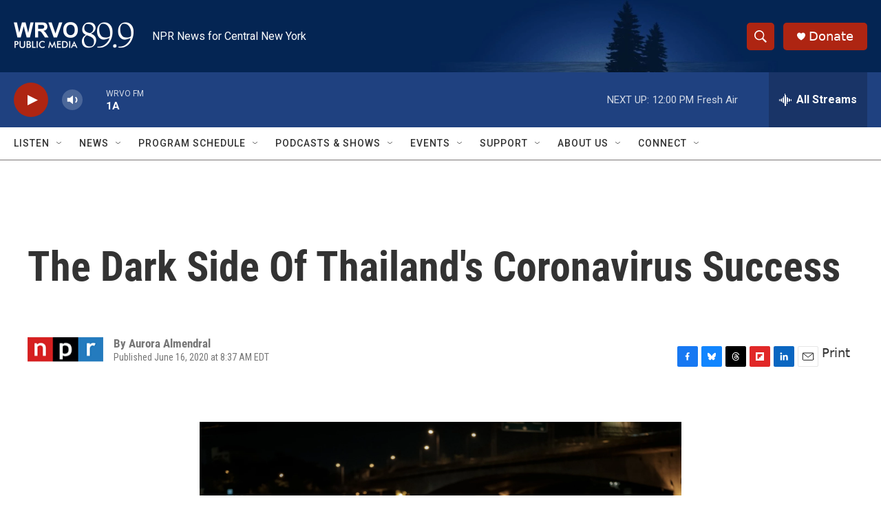

--- FILE ---
content_type: text/html
request_url: https://apps.npr.org/dailygraphics/graphics/thailand-us-covid-20200605/?initialWidth=700&childId=responsive-embed-thailand-us-covid-20200605&parentTitle=The%20Dark%20Side%20Of%20Thailand%27s%20Coronavirus%20Success%20%7C%20WRVO%20Public%20Media&parentUrl=https%3A%2F%2Fwww.wrvo.org%2F2020-06-16%2Fthe-dark-side-of-thailands-coronavirus-success
body_size: 1613
content:
<!doctype html>
<html lang="en">

<head>
    <meta charset="utf-8">
    <title>thailand-us-covid-20200605</title>
    <meta name="viewport" content="width=device-width">
    <meta name="robots" content="noindex" />
    <base target="_blank">
    <link rel="stylesheet" href="./graphic.css">
    <script>window.GOOGLE_ANALYTICS_ID = "UA-5828686-75";</script>
</head>
<body>


<h1>The Arc Of Covid-19 Cases In<span class="widont">&nbsp;</span>Thailand</h1>



<h2>The country has praised for keeping its case count down. Credit is given to the health care system and lockdown<span class="widont">&nbsp;</span>measures.</h2>


<div id="line-chart" class="graphic" role="img"

>
  <img src="fallback.png" alt="" class="fallback" />
</div>


<div class="footnotes">
  <h4>Notes</h4>
  <p>Data as of 11:59 p.m. June 11</p>
</div>


<div class="footer">
  <p>Source: <a href="https://github.com/CSSEGISandData/COVID-19">Center for Systems Science and Engineering at Johns Hopkins University</a></p>
  <p>Credit: Stephanie Adeline/NPR</p>
</div>

<script type="text/javascript">
  var DATA = [{"date":"1/28/2020","New cases":6,"7-day rolling average":2},{"date":"1/29/2020","New cases":0,"7-day rolling average":1.714285714},{"date":"1/30/2020","New cases":0,"7-day rolling average":1.571428571},{"date":"1/31/2020","New cases":5,"7-day rolling average":2},{"date":"2/1/2020","New cases":0,"7-day rolling average":1.714285714},{"date":"2/2/2020","New cases":0,"7-day rolling average":1.571428571},{"date":"2/3/2020","New cases":0,"7-day rolling average":1.571428571},{"date":"2/4/2020","New cases":6,"7-day rolling average":1.571428571},{"date":"2/5/2020","New cases":0,"7-day rolling average":1.571428571},{"date":"2/6/2020","New cases":0,"7-day rolling average":1.571428571},{"date":"2/7/2020","New cases":0,"7-day rolling average":0.8571428571},{"date":"2/8/2020","New cases":7,"7-day rolling average":1.857142857},{"date":"2/9/2020","New cases":0,"7-day rolling average":1.857142857},{"date":"2/10/2020","New cases":0,"7-day rolling average":1.857142857},{"date":"2/11/2020","New cases":1,"7-day rolling average":1.142857143},{"date":"2/12/2020","New cases":0,"7-day rolling average":1.142857143},{"date":"2/13/2020","New cases":0,"7-day rolling average":1.142857143},{"date":"2/14/2020","New cases":0,"7-day rolling average":1.142857143},{"date":"2/15/2020","New cases":0,"7-day rolling average":0.1428571429},{"date":"2/16/2020","New cases":1,"7-day rolling average":0.2857142857},{"date":"2/17/2020","New cases":1,"7-day rolling average":0.4285714286},{"date":"2/18/2020","New cases":0,"7-day rolling average":0.2857142857},{"date":"2/19/2020","New cases":0,"7-day rolling average":0.2857142857},{"date":"2/20/2020","New cases":0,"7-day rolling average":0.2857142857},{"date":"2/21/2020","New cases":0,"7-day rolling average":0.2857142857},{"date":"2/22/2020","New cases":0,"7-day rolling average":0.2857142857},{"date":"2/23/2020","New cases":0,"7-day rolling average":0.1428571429},{"date":"2/24/2020","New cases":0,"7-day rolling average":0},{"date":"2/25/2020","New cases":2,"7-day rolling average":0.2857142857},{"date":"2/26/2020","New cases":3,"7-day rolling average":0.7142857143},{"date":"2/27/2020","New cases":0,"7-day rolling average":0.7142857143},{"date":"2/28/2020","New cases":1,"7-day rolling average":0.8571428571},{"date":"2/29/2020","New cases":1,"7-day rolling average":1},{"date":"3/1/2020","New cases":0,"7-day rolling average":1},{"date":"3/2/2020","New cases":1,"7-day rolling average":1.142857143},{"date":"3/3/2020","New cases":0,"7-day rolling average":0.8571428571},{"date":"3/4/2020","New cases":0,"7-day rolling average":0.4285714286},{"date":"3/5/2020","New cases":4,"7-day rolling average":1},{"date":"3/6/2020","New cases":1,"7-day rolling average":1},{"date":"3/7/2020","New cases":2,"7-day rolling average":1.142857143},{"date":"3/8/2020","New cases":0,"7-day rolling average":1.142857143},{"date":"3/9/2020","New cases":0,"7-day rolling average":1},{"date":"3/10/2020","New cases":3,"7-day rolling average":1.428571429},{"date":"3/11/2020","New cases":6,"7-day rolling average":2.285714286},{"date":"3/12/2020","New cases":11,"7-day rolling average":3.285714286},{"date":"3/13/2020","New cases":5,"7-day rolling average":3.857142857},{"date":"3/14/2020","New cases":7,"7-day rolling average":4.571428571},{"date":"3/15/2020","New cases":32,"7-day rolling average":9.142857143},{"date":"3/16/2020","New cases":33,"7-day rolling average":13.85714286},{"date":"3/17/2020","New cases":30,"7-day rolling average":17.71428571},{"date":"3/18/2020","New cases":35,"7-day rolling average":21.85714286},{"date":"3/19/2020","New cases":60,"7-day rolling average":28.85714286},{"date":"3/20/2020","New cases":50,"7-day rolling average":35.28571429},{"date":"3/21/2020","New cases":89,"7-day rolling average":47},{"date":"3/22/2020","New cases":188,"7-day rolling average":69.28571429},{"date":"3/23/2020","New cases":122,"7-day rolling average":82},{"date":"3/24/2020","New cases":106,"7-day rolling average":92.85714286},{"date":"3/25/2020","New cases":107,"7-day rolling average":103.1428571},{"date":"3/26/2020","New cases":111,"7-day rolling average":110.4285714},{"date":"3/27/2020","New cases":91,"7-day rolling average":116.2857143},{"date":"3/28/2020","New cases":109,"7-day rolling average":119.1428571},{"date":"3/29/2020","New cases":143,"7-day rolling average":112.7142857},{"date":"3/30/2020","New cases":136,"7-day rolling average":114.7142857},{"date":"3/31/2020","New cases":127,"7-day rolling average":117.7142857},{"date":"4/1/2020","New cases":120,"7-day rolling average":119.5714286},{"date":"4/2/2020","New cases":104,"7-day rolling average":118.5714286},{"date":"4/3/2020","New cases":103,"7-day rolling average":120.2857143},{"date":"4/4/2020","New cases":89,"7-day rolling average":117.4285714},{"date":"4/5/2020","New cases":102,"7-day rolling average":111.5714286},{"date":"4/6/2020","New cases":51,"7-day rolling average":99.42857143},{"date":"4/7/2020","New cases":38,"7-day rolling average":86.71428571},{"date":"4/8/2020","New cases":111,"7-day rolling average":85.42857143},{"date":"4/9/2020","New cases":54,"7-day rolling average":78.28571429},{"date":"4/10/2020","New cases":50,"7-day rolling average":70.71428571},{"date":"4/11/2020","New cases":45,"7-day rolling average":64.42857143},{"date":"4/12/2020","New cases":33,"7-day rolling average":54.57142857},{"date":"4/13/2020","New cases":28,"7-day rolling average":51.28571429},{"date":"4/14/2020","New cases":34,"7-day rolling average":50.71428571},{"date":"4/15/2020","New cases":30,"7-day rolling average":39.14285714},{"date":"4/16/2020","New cases":29,"7-day rolling average":35.57142857},{"date":"4/17/2020","New cases":28,"7-day rolling average":32.42857143},{"date":"4/18/2020","New cases":33,"7-day rolling average":30.71428571},{"date":"4/19/2020","New cases":32,"7-day rolling average":30.57142857},{"date":"4/20/2020","New cases":27,"7-day rolling average":30.42857143},{"date":"4/21/2020","New cases":19,"7-day rolling average":28.28571429},{"date":"4/22/2020","New cases":15,"7-day rolling average":26.14285714},{"date":"4/23/2020","New cases":13,"7-day rolling average":23.85714286},{"date":"4/24/2020","New cases":68,"7-day rolling average":29.57142857},{"date":"4/25/2020","New cases":0,"7-day rolling average":24.85714286},{"date":"4/26/2020","New cases":15,"7-day rolling average":22.42857143},{"date":"4/27/2020","New cases":9,"7-day rolling average":19.85714286},{"date":"4/28/2020","New cases":7,"7-day rolling average":18.14285714},{"date":"4/29/2020","New cases":9,"7-day rolling average":17.28571429},{"date":"4/30/2020","New cases":7,"7-day rolling average":16.42857143},{"date":"5/1/2020","New cases":6,"7-day rolling average":7.571428571},{"date":"5/2/2020","New cases":6,"7-day rolling average":8.428571429},{"date":"5/3/2020","New cases":3,"7-day rolling average":6.714285714},{"date":"5/4/2020","New cases":18,"7-day rolling average":8},{"date":"5/5/2020","New cases":1,"7-day rolling average":7.142857143},{"date":"5/6/2020","New cases":1,"7-day rolling average":6},{"date":"5/7/2020","New cases":3,"7-day rolling average":5.428571429},{"date":"5/8/2020","New cases":8,"7-day rolling average":5.714285714},{"date":"5/9/2020","New cases":4,"7-day rolling average":5.428571429},{"date":"5/10/2020","New cases":5,"7-day rolling average":5.714285714},{"date":"5/11/2020","New cases":6,"7-day rolling average":4},{"date":"5/12/2020","New cases":2,"7-day rolling average":4.142857143},{"date":"5/13/2020","New cases":0,"7-day rolling average":4},{"date":"5/14/2020","New cases":1,"7-day rolling average":3.714285714},{"date":"5/15/2020","New cases":7,"7-day rolling average":3.571428571},{"date":"5/16/2020","New cases":0,"7-day rolling average":3},{"date":"5/17/2020","New cases":3,"7-day rolling average":2.714285714},{"date":"5/18/2020","New cases":3,"7-day rolling average":2.285714286},{"date":"5/19/2020","New cases":2,"7-day rolling average":2.285714286},{"date":"5/20/2020","New cases":1,"7-day rolling average":2.428571429},{"date":"5/21/2020","New cases":3,"7-day rolling average":2.714285714},{"date":"5/22/2020","New cases":0,"7-day rolling average":1.714285714},{"date":"5/23/2020","New cases":3,"7-day rolling average":2.142857143},{"date":"5/24/2020","New cases":0,"7-day rolling average":1.714285714},{"date":"5/25/2020","New cases":2,"7-day rolling average":1.571428571},{"date":"5/26/2020","New cases":3,"7-day rolling average":1.714285714},{"date":"5/27/2020","New cases":9,"7-day rolling average":2.857142857},{"date":"5/28/2020","New cases":11,"7-day rolling average":4},{"date":"5/29/2020","New cases":11,"7-day rolling average":5.571428571},{"date":"5/30/2020","New cases":1,"7-day rolling average":5.285714286},{"date":"5/31/2020","New cases":4,"7-day rolling average":5.857142857},{"date":"6/1/2020","New cases":1,"7-day rolling average":5.714285714},{"date":"6/2/2020","New cases":1,"7-day rolling average":5.428571429},{"date":"6/3/2020","New cases":1,"7-day rolling average":4.285714286},{"date":"6/4/2020","New cases":17,"7-day rolling average":5.142857143},{"date":"6/5/2020","New cases":1,"7-day rolling average":3.714285714},{"date":"6/6/2020","New cases":2,"7-day rolling average":3.857142857},{"date":"6/7/2020","New cases":8,"7-day rolling average":4.428571429},{"date":"6/8/2020","New cases":7,"7-day rolling average":5.285714286},{"date":"6/9/2020","New cases":2,"7-day rolling average":5.428571429},{"date":"6/10/2020","New cases":4,"7-day rolling average":5.857142857},{"date":"6/11/2020","New cases":0,"7-day rolling average":3.428571429}];
</script>

<script src="./graphic.js"></script>

</body>
</html>

--- FILE ---
content_type: text/html; charset=utf-8
request_url: https://www.google.com/recaptcha/api2/aframe
body_size: 267
content:
<!DOCTYPE HTML><html><head><meta http-equiv="content-type" content="text/html; charset=UTF-8"></head><body><script nonce="sZ0ccizKJY2owyjMEX8XBw">/** Anti-fraud and anti-abuse applications only. See google.com/recaptcha */ try{var clients={'sodar':'https://pagead2.googlesyndication.com/pagead/sodar?'};window.addEventListener("message",function(a){try{if(a.source===window.parent){var b=JSON.parse(a.data);var c=clients[b['id']];if(c){var d=document.createElement('img');d.src=c+b['params']+'&rc='+(localStorage.getItem("rc::a")?sessionStorage.getItem("rc::b"):"");window.document.body.appendChild(d);sessionStorage.setItem("rc::e",parseInt(sessionStorage.getItem("rc::e")||0)+1);localStorage.setItem("rc::h",'1768840584827');}}}catch(b){}});window.parent.postMessage("_grecaptcha_ready", "*");}catch(b){}</script></body></html>

--- FILE ---
content_type: application/javascript
request_url: https://apps.npr.org/dailygraphics/graphics/thailand-us-covid-20200605/graphic.js
body_size: 41439
content:
(function(){function r(e,n,t){function o(i,f){if(!n[i]){if(!e[i]){var c="function"==typeof require&&require;if(!f&&c)return c(i,!0);if(u)return u(i,!0);var a=new Error("Cannot find module '"+i+"'");throw a.code="MODULE_NOT_FOUND",a}var p=n[i]={exports:{}};e[i][0].call(p.exports,function(r){var n=e[i][1][r];return o(n||r)},p,p.exports,r,e,n,t)}return n[i].exports}for(var u="function"==typeof require&&require,i=0;i<t.length;i++)o(t[i]);return o}return r})()({1:[function(require,module,exports){
!function(t,n){"object"==typeof exports&&"undefined"!=typeof module?n(exports):"function"==typeof define&&define.amd?define(["exports"],n):n(t.d3=t.d3||{})}(this,function(t){"use strict";var n=Array.prototype.slice;function r(t){return t}var e=1,i=2,a=3,o=4,u=1e-6;function c(t){return"translate("+(t+.5)+",0)"}function l(t){return"translate(0,"+(t+.5)+")"}function s(){return!this.__axis}function f(t,f){var d=[],m=null,p=null,h=6,g=6,x=3,k=t===e||t===o?-1:1,y=t===o||t===i?"x":"y",v=t===e||t===a?c:l;function M(n){var c=null==m?f.ticks?f.ticks.apply(f,d):f.domain():m,l=null==p?f.tickFormat?f.tickFormat.apply(f,d):r:p,M=Math.max(h,0)+x,_=f.range(),b=+_[0]+.5,A=+_[_.length-1]+.5,F=(f.bandwidth?function(t){var n=Math.max(0,t.bandwidth()-1)/2;return t.round()&&(n=Math.round(n)),function(r){return+t(r)+n}}:function(t){return function(n){return+t(n)}})(f.copy()),V=n.selection?n.selection():n,z=V.selectAll(".domain").data([null]),H=V.selectAll(".tick").data(c,f).order(),C=H.exit(),S=H.enter().append("g").attr("class","tick"),j=H.select("line"),w=H.select("text");z=z.merge(z.enter().insert("path",".tick").attr("class","domain").attr("stroke","currentColor")),H=H.merge(S),j=j.merge(S.append("line").attr("stroke","currentColor").attr(y+"2",k*h)),w=w.merge(S.append("text").attr("fill","currentColor").attr(y,k*M).attr("dy",t===e?"0em":t===a?"0.71em":"0.32em")),n!==V&&(z=z.transition(n),H=H.transition(n),j=j.transition(n),w=w.transition(n),C=C.transition(n).attr("opacity",u).attr("transform",function(t){return isFinite(t=F(t))?v(t):this.getAttribute("transform")}),S.attr("opacity",u).attr("transform",function(t){var n=this.parentNode.__axis;return v(n&&isFinite(n=n(t))?n:F(t))})),C.remove(),z.attr("d",t===o||t==i?g?"M"+k*g+","+b+"H0.5V"+A+"H"+k*g:"M0.5,"+b+"V"+A:g?"M"+b+","+k*g+"V0.5H"+A+"V"+k*g:"M"+b+",0.5H"+A),H.attr("opacity",1).attr("transform",function(t){return v(F(t))}),j.attr(y+"2",k*h),w.attr(y,k*M).text(l),V.filter(s).attr("fill","none").attr("font-size",10).attr("font-family","sans-serif").attr("text-anchor",t===i?"start":t===o?"end":"middle"),V.each(function(){this.__axis=F})}return M.scale=function(t){return arguments.length?(f=t,M):f},M.ticks=function(){return d=n.call(arguments),M},M.tickArguments=function(t){return arguments.length?(d=null==t?[]:n.call(t),M):d.slice()},M.tickValues=function(t){return arguments.length?(m=null==t?null:n.call(t),M):m&&m.slice()},M.tickFormat=function(t){return arguments.length?(p=t,M):p},M.tickSize=function(t){return arguments.length?(h=g=+t,M):h},M.tickSizeInner=function(t){return arguments.length?(h=+t,M):h},M.tickSizeOuter=function(t){return arguments.length?(g=+t,M):g},M.tickPadding=function(t){return arguments.length?(x=+t,M):x},M}t.axisTop=function(t){return f(e,t)},t.axisRight=function(t){return f(i,t)},t.axisBottom=function(t){return f(a,t)},t.axisLeft=function(t){return f(o,t)},Object.defineProperty(t,"__esModule",{value:!0})});

},{}],2:[function(require,module,exports){
!function(global,factory){"object"==typeof exports&&"undefined"!=typeof module?factory(exports):"function"==typeof define&&define.amd?define(["exports"],factory):factory(global.d3=global.d3||{})}(this,function(exports){"use strict";function Map(){}function map(object,f){var map=new Map;if(object instanceof Map)object.each(function(value,key){map.set(key,value)});else if(Array.isArray(object)){var o,i=-1,n=object.length;if(null==f)for(;++i<n;)map.set(i,object[i]);else for(;++i<n;)map.set(f(o=object[i],i,object),o)}else if(object)for(var key in object)map.set(key,object[key]);return map}function createObject(){return{}}function setObject(object,key,value){object[key]=value}function createMap(){return map()}function setMap(map$$1,key,value){map$$1.set(key,value)}function Set(){}Map.prototype=map.prototype={constructor:Map,has:function(key){return"$"+key in this},get:function(key){return this["$"+key]},set:function(key,value){return this["$"+key]=value,this},remove:function(key){var property="$"+key;return property in this&&delete this[property]},clear:function(){for(var property in this)"$"===property[0]&&delete this[property]},keys:function(){var keys=[];for(var property in this)"$"===property[0]&&keys.push(property.slice(1));return keys},values:function(){var values=[];for(var property in this)"$"===property[0]&&values.push(this[property]);return values},entries:function(){var entries=[];for(var property in this)"$"===property[0]&&entries.push({key:property.slice(1),value:this[property]});return entries},size:function(){var size=0;for(var property in this)"$"===property[0]&&++size;return size},empty:function(){for(var property in this)if("$"===property[0])return!1;return!0},each:function(f){for(var property in this)"$"===property[0]&&f(this[property],property.slice(1),this)}};var proto=map.prototype;function set(object,f){var set=new Set;if(object instanceof Set)object.each(function(value){set.add(value)});else if(object){var i=-1,n=object.length;if(null==f)for(;++i<n;)set.add(object[i]);else for(;++i<n;)set.add(f(object[i],i,object))}return set}Set.prototype=set.prototype={constructor:Set,has:proto.has,add:function(value){return this["$"+(value+="")]=value,this},remove:proto.remove,clear:proto.clear,values:proto.keys,size:proto.size,empty:proto.empty,each:proto.each},exports.nest=function(){var sortValues,rollup,nest,keys=[],sortKeys=[];function apply(array,depth,createResult,setResult){if(depth>=keys.length)return null!=sortValues&&array.sort(sortValues),null!=rollup?rollup(array):array;for(var keyValue,value,values,i=-1,n=array.length,key=keys[depth++],valuesByKey=map(),result=createResult();++i<n;)(values=valuesByKey.get(keyValue=key(value=array[i])+""))?values.push(value):valuesByKey.set(keyValue,[value]);return valuesByKey.each(function(values,key){setResult(result,key,apply(values,depth,createResult,setResult))}),result}return nest={object:function(array){return apply(array,0,createObject,setObject)},map:function(array){return apply(array,0,createMap,setMap)},entries:function(array){return function entries(map$$1,depth){if(++depth>keys.length)return map$$1;var array,sortKey=sortKeys[depth-1];return null!=rollup&&depth>=keys.length?array=map$$1.entries():(array=[],map$$1.each(function(v,k){array.push({key:k,values:entries(v,depth)})})),null!=sortKey?array.sort(function(a,b){return sortKey(a.key,b.key)}):array}(apply(array,0,createMap,setMap),0)},key:function(d){return keys.push(d),nest},sortKeys:function(order){return sortKeys[keys.length-1]=order,nest},sortValues:function(order){return sortValues=order,nest},rollup:function(f){return rollup=f,nest}}},exports.set=set,exports.map=map,exports.keys=function(map){var keys=[];for(var key in map)keys.push(key);return keys},exports.values=function(map){var values=[];for(var key in map)values.push(map[key]);return values},exports.entries=function(map){var entries=[];for(var key in map)entries.push({key:key,value:map[key]});return entries},Object.defineProperty(exports,"__esModule",{value:!0})});

},{}],3:[function(require,module,exports){
!function(global,factory){"object"==typeof exports&&"undefined"!=typeof module?factory(exports):"function"==typeof define&&define.amd?define(["exports"],factory):factory((global=global||self).d3=global.d3||{})}(this,function(exports){"use strict";function define(constructor,factory,prototype){constructor.prototype=factory.prototype=prototype,prototype.constructor=constructor}function extend(parent,definition){var prototype=Object.create(parent.prototype);for(var key in definition)prototype[key]=definition[key];return prototype}function Color(){}var reI="\\s*([+-]?\\d+)\\s*",reN="\\s*([+-]?\\d*\\.?\\d+(?:[eE][+-]?\\d+)?)\\s*",reP="\\s*([+-]?\\d*\\.?\\d+(?:[eE][+-]?\\d+)?)%\\s*",reHex=/^#([0-9a-f]{3,8})$/,reRgbInteger=new RegExp("^rgb\\("+[reI,reI,reI]+"\\)$"),reRgbPercent=new RegExp("^rgb\\("+[reP,reP,reP]+"\\)$"),reRgbaInteger=new RegExp("^rgba\\("+[reI,reI,reI,reN]+"\\)$"),reRgbaPercent=new RegExp("^rgba\\("+[reP,reP,reP,reN]+"\\)$"),reHslPercent=new RegExp("^hsl\\("+[reN,reP,reP]+"\\)$"),reHslaPercent=new RegExp("^hsla\\("+[reN,reP,reP,reN]+"\\)$"),named={aliceblue:15792383,antiquewhite:16444375,aqua:65535,aquamarine:8388564,azure:15794175,beige:16119260,bisque:16770244,black:0,blanchedalmond:16772045,blue:255,blueviolet:9055202,brown:10824234,burlywood:14596231,cadetblue:6266528,chartreuse:8388352,chocolate:13789470,coral:16744272,cornflowerblue:6591981,cornsilk:16775388,crimson:14423100,cyan:65535,darkblue:139,darkcyan:35723,darkgoldenrod:12092939,darkgray:11119017,darkgreen:25600,darkgrey:11119017,darkkhaki:12433259,darkmagenta:9109643,darkolivegreen:5597999,darkorange:16747520,darkorchid:10040012,darkred:9109504,darksalmon:15308410,darkseagreen:9419919,darkslateblue:4734347,darkslategray:3100495,darkslategrey:3100495,darkturquoise:52945,darkviolet:9699539,deeppink:16716947,deepskyblue:49151,dimgray:6908265,dimgrey:6908265,dodgerblue:2003199,firebrick:11674146,floralwhite:16775920,forestgreen:2263842,fuchsia:16711935,gainsboro:14474460,ghostwhite:16316671,gold:16766720,goldenrod:14329120,gray:8421504,green:32768,greenyellow:11403055,grey:8421504,honeydew:15794160,hotpink:16738740,indianred:13458524,indigo:4915330,ivory:16777200,khaki:15787660,lavender:15132410,lavenderblush:16773365,lawngreen:8190976,lemonchiffon:16775885,lightblue:11393254,lightcoral:15761536,lightcyan:14745599,lightgoldenrodyellow:16448210,lightgray:13882323,lightgreen:9498256,lightgrey:13882323,lightpink:16758465,lightsalmon:16752762,lightseagreen:2142890,lightskyblue:8900346,lightslategray:7833753,lightslategrey:7833753,lightsteelblue:11584734,lightyellow:16777184,lime:65280,limegreen:3329330,linen:16445670,magenta:16711935,maroon:8388608,mediumaquamarine:6737322,mediumblue:205,mediumorchid:12211667,mediumpurple:9662683,mediumseagreen:3978097,mediumslateblue:8087790,mediumspringgreen:64154,mediumturquoise:4772300,mediumvioletred:13047173,midnightblue:1644912,mintcream:16121850,mistyrose:16770273,moccasin:16770229,navajowhite:16768685,navy:128,oldlace:16643558,olive:8421376,olivedrab:7048739,orange:16753920,orangered:16729344,orchid:14315734,palegoldenrod:15657130,palegreen:10025880,paleturquoise:11529966,palevioletred:14381203,papayawhip:16773077,peachpuff:16767673,peru:13468991,pink:16761035,plum:14524637,powderblue:11591910,purple:8388736,rebeccapurple:6697881,red:16711680,rosybrown:12357519,royalblue:4286945,saddlebrown:9127187,salmon:16416882,sandybrown:16032864,seagreen:3050327,seashell:16774638,sienna:10506797,silver:12632256,skyblue:8900331,slateblue:6970061,slategray:7372944,slategrey:7372944,snow:16775930,springgreen:65407,steelblue:4620980,tan:13808780,teal:32896,thistle:14204888,tomato:16737095,turquoise:4251856,violet:15631086,wheat:16113331,white:16777215,whitesmoke:16119285,yellow:16776960,yellowgreen:10145074};function color_formatHex(){return this.rgb().formatHex()}function color_formatRgb(){return this.rgb().formatRgb()}function color(format){var m,l;return format=(format+"").trim().toLowerCase(),(m=reHex.exec(format))?(l=m[1].length,m=parseInt(m[1],16),6===l?rgbn(m):3===l?new Rgb(m>>8&15|m>>4&240,m>>4&15|240&m,(15&m)<<4|15&m,1):8===l?new Rgb(m>>24&255,m>>16&255,m>>8&255,(255&m)/255):4===l?new Rgb(m>>12&15|m>>8&240,m>>8&15|m>>4&240,m>>4&15|240&m,((15&m)<<4|15&m)/255):null):(m=reRgbInteger.exec(format))?new Rgb(m[1],m[2],m[3],1):(m=reRgbPercent.exec(format))?new Rgb(255*m[1]/100,255*m[2]/100,255*m[3]/100,1):(m=reRgbaInteger.exec(format))?rgba(m[1],m[2],m[3],m[4]):(m=reRgbaPercent.exec(format))?rgba(255*m[1]/100,255*m[2]/100,255*m[3]/100,m[4]):(m=reHslPercent.exec(format))?hsla(m[1],m[2]/100,m[3]/100,1):(m=reHslaPercent.exec(format))?hsla(m[1],m[2]/100,m[3]/100,m[4]):named.hasOwnProperty(format)?rgbn(named[format]):"transparent"===format?new Rgb(NaN,NaN,NaN,0):null}function rgbn(n){return new Rgb(n>>16&255,n>>8&255,255&n,1)}function rgba(r,g,b,a){return a<=0&&(r=g=b=NaN),new Rgb(r,g,b,a)}function rgbConvert(o){return o instanceof Color||(o=color(o)),o?new Rgb((o=o.rgb()).r,o.g,o.b,o.opacity):new Rgb}function rgb(r,g,b,opacity){return 1===arguments.length?rgbConvert(r):new Rgb(r,g,b,null==opacity?1:opacity)}function Rgb(r,g,b,opacity){this.r=+r,this.g=+g,this.b=+b,this.opacity=+opacity}function rgb_formatHex(){return"#"+hex(this.r)+hex(this.g)+hex(this.b)}function rgb_formatRgb(){var a=this.opacity;return(1===(a=isNaN(a)?1:Math.max(0,Math.min(1,a)))?"rgb(":"rgba(")+Math.max(0,Math.min(255,Math.round(this.r)||0))+", "+Math.max(0,Math.min(255,Math.round(this.g)||0))+", "+Math.max(0,Math.min(255,Math.round(this.b)||0))+(1===a?")":", "+a+")")}function hex(value){return((value=Math.max(0,Math.min(255,Math.round(value)||0)))<16?"0":"")+value.toString(16)}function hsla(h,s,l,a){return a<=0?h=s=l=NaN:l<=0||l>=1?h=s=NaN:s<=0&&(h=NaN),new Hsl(h,s,l,a)}function hslConvert(o){if(o instanceof Hsl)return new Hsl(o.h,o.s,o.l,o.opacity);if(o instanceof Color||(o=color(o)),!o)return new Hsl;if(o instanceof Hsl)return o;var r=(o=o.rgb()).r/255,g=o.g/255,b=o.b/255,min=Math.min(r,g,b),max=Math.max(r,g,b),h=NaN,s=max-min,l=(max+min)/2;return s?(h=r===max?(g-b)/s+6*(g<b):g===max?(b-r)/s+2:(r-g)/s+4,s/=l<.5?max+min:2-max-min,h*=60):s=l>0&&l<1?0:h,new Hsl(h,s,l,o.opacity)}function hsl(h,s,l,opacity){return 1===arguments.length?hslConvert(h):new Hsl(h,s,l,null==opacity?1:opacity)}function Hsl(h,s,l,opacity){this.h=+h,this.s=+s,this.l=+l,this.opacity=+opacity}function hsl2rgb(h,m1,m2){return 255*(h<60?m1+(m2-m1)*h/60:h<180?m2:h<240?m1+(m2-m1)*(240-h)/60:m1)}define(Color,color,{copy:function(channels){return Object.assign(new this.constructor,this,channels)},displayable:function(){return this.rgb().displayable()},hex:color_formatHex,formatHex:color_formatHex,formatHsl:function(){return hslConvert(this).formatHsl()},formatRgb:color_formatRgb,toString:color_formatRgb}),define(Rgb,rgb,extend(Color,{brighter:function(k){return k=null==k?1/.7:Math.pow(1/.7,k),new Rgb(this.r*k,this.g*k,this.b*k,this.opacity)},darker:function(k){return k=null==k?.7:Math.pow(.7,k),new Rgb(this.r*k,this.g*k,this.b*k,this.opacity)},rgb:function(){return this},displayable:function(){return-.5<=this.r&&this.r<255.5&&-.5<=this.g&&this.g<255.5&&-.5<=this.b&&this.b<255.5&&0<=this.opacity&&this.opacity<=1},hex:rgb_formatHex,formatHex:rgb_formatHex,formatRgb:rgb_formatRgb,toString:rgb_formatRgb})),define(Hsl,hsl,extend(Color,{brighter:function(k){return k=null==k?1/.7:Math.pow(1/.7,k),new Hsl(this.h,this.s,this.l*k,this.opacity)},darker:function(k){return k=null==k?.7:Math.pow(.7,k),new Hsl(this.h,this.s,this.l*k,this.opacity)},rgb:function(){var h=this.h%360+360*(this.h<0),s=isNaN(h)||isNaN(this.s)?0:this.s,l=this.l,m2=l+(l<.5?l:1-l)*s,m1=2*l-m2;return new Rgb(hsl2rgb(h>=240?h-240:h+120,m1,m2),hsl2rgb(h,m1,m2),hsl2rgb(h<120?h+240:h-120,m1,m2),this.opacity)},displayable:function(){return(0<=this.s&&this.s<=1||isNaN(this.s))&&0<=this.l&&this.l<=1&&0<=this.opacity&&this.opacity<=1},formatHsl:function(){var a=this.opacity;return(1===(a=isNaN(a)?1:Math.max(0,Math.min(1,a)))?"hsl(":"hsla(")+(this.h||0)+", "+100*(this.s||0)+"%, "+100*(this.l||0)+"%"+(1===a?")":", "+a+")")}}));var deg2rad=Math.PI/180,rad2deg=180/Math.PI,Xn=.96422,Yn=1,Zn=.82521,t0=4/29,t1=6/29,t2=3*t1*t1,t3=t1*t1*t1;function labConvert(o){if(o instanceof Lab)return new Lab(o.l,o.a,o.b,o.opacity);if(o instanceof Hcl)return hcl2lab(o);o instanceof Rgb||(o=rgbConvert(o));var x,z,r=rgb2lrgb(o.r),g=rgb2lrgb(o.g),b=rgb2lrgb(o.b),y=xyz2lab((.2225045*r+.7168786*g+.0606169*b)/Yn);return r===g&&g===b?x=z=y:(x=xyz2lab((.4360747*r+.3850649*g+.1430804*b)/Xn),z=xyz2lab((.0139322*r+.0971045*g+.7141733*b)/Zn)),new Lab(116*y-16,500*(x-y),200*(y-z),o.opacity)}function lab(l,a,b,opacity){return 1===arguments.length?labConvert(l):new Lab(l,a,b,null==opacity?1:opacity)}function Lab(l,a,b,opacity){this.l=+l,this.a=+a,this.b=+b,this.opacity=+opacity}function xyz2lab(t){return t>t3?Math.pow(t,1/3):t/t2+t0}function lab2xyz(t){return t>t1?t*t*t:t2*(t-t0)}function lrgb2rgb(x){return 255*(x<=.0031308?12.92*x:1.055*Math.pow(x,1/2.4)-.055)}function rgb2lrgb(x){return(x/=255)<=.04045?x/12.92:Math.pow((x+.055)/1.055,2.4)}function hclConvert(o){if(o instanceof Hcl)return new Hcl(o.h,o.c,o.l,o.opacity);if(o instanceof Lab||(o=labConvert(o)),0===o.a&&0===o.b)return new Hcl(NaN,0<o.l&&o.l<100?0:NaN,o.l,o.opacity);var h=Math.atan2(o.b,o.a)*rad2deg;return new Hcl(h<0?h+360:h,Math.sqrt(o.a*o.a+o.b*o.b),o.l,o.opacity)}function hcl(h,c,l,opacity){return 1===arguments.length?hclConvert(h):new Hcl(h,c,l,null==opacity?1:opacity)}function Hcl(h,c,l,opacity){this.h=+h,this.c=+c,this.l=+l,this.opacity=+opacity}function hcl2lab(o){if(isNaN(o.h))return new Lab(o.l,0,0,o.opacity);var h=o.h*deg2rad;return new Lab(o.l,Math.cos(h)*o.c,Math.sin(h)*o.c,o.opacity)}define(Lab,lab,extend(Color,{brighter:function(k){return new Lab(this.l+18*(null==k?1:k),this.a,this.b,this.opacity)},darker:function(k){return new Lab(this.l-18*(null==k?1:k),this.a,this.b,this.opacity)},rgb:function(){var y=(this.l+16)/116,x=isNaN(this.a)?y:y+this.a/500,z=isNaN(this.b)?y:y-this.b/200;return new Rgb(lrgb2rgb(3.1338561*(x=Xn*lab2xyz(x))-1.6168667*(y=Yn*lab2xyz(y))-.4906146*(z=Zn*lab2xyz(z))),lrgb2rgb(-.9787684*x+1.9161415*y+.033454*z),lrgb2rgb(.0719453*x-.2289914*y+1.4052427*z),this.opacity)}})),define(Hcl,hcl,extend(Color,{brighter:function(k){return new Hcl(this.h,this.c,this.l+18*(null==k?1:k),this.opacity)},darker:function(k){return new Hcl(this.h,this.c,this.l-18*(null==k?1:k),this.opacity)},rgb:function(){return hcl2lab(this).rgb()}}));var A=-.14861,B=1.78277,C=-.29227,D=-.90649,E=1.97294,ED=E*D,EB=E*B,BC_DA=B*C-D*A;function cubehelix(h,s,l,opacity){return 1===arguments.length?function(o){if(o instanceof Cubehelix)return new Cubehelix(o.h,o.s,o.l,o.opacity);o instanceof Rgb||(o=rgbConvert(o));var r=o.r/255,g=o.g/255,b=o.b/255,l=(BC_DA*b+ED*r-EB*g)/(BC_DA+ED-EB),bl=b-l,k=(E*(g-l)-C*bl)/D,s=Math.sqrt(k*k+bl*bl)/(E*l*(1-l)),h=s?Math.atan2(k,bl)*rad2deg-120:NaN;return new Cubehelix(h<0?h+360:h,s,l,o.opacity)}(h):new Cubehelix(h,s,l,null==opacity?1:opacity)}function Cubehelix(h,s,l,opacity){this.h=+h,this.s=+s,this.l=+l,this.opacity=+opacity}define(Cubehelix,cubehelix,extend(Color,{brighter:function(k){return k=null==k?1/.7:Math.pow(1/.7,k),new Cubehelix(this.h,this.s,this.l*k,this.opacity)},darker:function(k){return k=null==k?.7:Math.pow(.7,k),new Cubehelix(this.h,this.s,this.l*k,this.opacity)},rgb:function(){var h=isNaN(this.h)?0:(this.h+120)*deg2rad,l=+this.l,a=isNaN(this.s)?0:this.s*l*(1-l),cosh=Math.cos(h),sinh=Math.sin(h);return new Rgb(255*(l+a*(A*cosh+B*sinh)),255*(l+a*(C*cosh+D*sinh)),255*(l+a*(E*cosh)),this.opacity)}})),exports.color=color,exports.cubehelix=cubehelix,exports.gray=function(l,opacity){return new Lab(l,0,0,null==opacity?1:opacity)},exports.hcl=hcl,exports.hsl=hsl,exports.lab=lab,exports.lch=function(l,c,h,opacity){return 1===arguments.length?hclConvert(l):new Hcl(h,c,l,null==opacity?1:opacity)},exports.rgb=rgb,Object.defineProperty(exports,"__esModule",{value:!0})});

},{}],4:[function(require,module,exports){
!function(global,factory){"object"==typeof exports&&"undefined"!=typeof module?factory(exports):"function"==typeof define&&define.amd?define(["exports"],factory):factory((global=global||self).d3=global.d3||{})}(this,function(exports){"use strict";function formatDecimal(x,p){if((i=(x=p?x.toExponential(p-1):x.toExponential()).indexOf("e"))<0)return null;var i,coefficient=x.slice(0,i);return[coefficient.length>1?coefficient[0]+coefficient.slice(2):coefficient,+x.slice(i+1)]}function exponent(x){return(x=formatDecimal(Math.abs(x)))?x[1]:NaN}var prefixExponent,re=/^(?:(.)?([<>=^]))?([+\-( ])?([$#])?(0)?(\d+)?(,)?(\.\d+)?(~)?([a-z%])?$/i;function formatSpecifier(specifier){if(!(match=re.exec(specifier)))throw new Error("invalid format: "+specifier);var match;return new FormatSpecifier({fill:match[1],align:match[2],sign:match[3],symbol:match[4],zero:match[5],width:match[6],comma:match[7],precision:match[8]&&match[8].slice(1),trim:match[9],type:match[10]})}function FormatSpecifier(specifier){this.fill=void 0===specifier.fill?" ":specifier.fill+"",this.align=void 0===specifier.align?">":specifier.align+"",this.sign=void 0===specifier.sign?"-":specifier.sign+"",this.symbol=void 0===specifier.symbol?"":specifier.symbol+"",this.zero=!!specifier.zero,this.width=void 0===specifier.width?void 0:+specifier.width,this.comma=!!specifier.comma,this.precision=void 0===specifier.precision?void 0:+specifier.precision,this.trim=!!specifier.trim,this.type=void 0===specifier.type?"":specifier.type+""}function formatRounded(x,p){var d=formatDecimal(x,p);if(!d)return x+"";var coefficient=d[0],exponent=d[1];return exponent<0?"0."+new Array(-exponent).join("0")+coefficient:coefficient.length>exponent+1?coefficient.slice(0,exponent+1)+"."+coefficient.slice(exponent+1):coefficient+new Array(exponent-coefficient.length+2).join("0")}formatSpecifier.prototype=FormatSpecifier.prototype,FormatSpecifier.prototype.toString=function(){return this.fill+this.align+this.sign+this.symbol+(this.zero?"0":"")+(void 0===this.width?"":Math.max(1,0|this.width))+(this.comma?",":"")+(void 0===this.precision?"":"."+Math.max(0,0|this.precision))+(this.trim?"~":"")+this.type};var formatTypes={"%":function(x,p){return(100*x).toFixed(p)},b:function(x){return Math.round(x).toString(2)},c:function(x){return x+""},d:function(x){return Math.round(x).toString(10)},e:function(x,p){return x.toExponential(p)},f:function(x,p){return x.toFixed(p)},g:function(x,p){return x.toPrecision(p)},o:function(x){return Math.round(x).toString(8)},p:function(x,p){return formatRounded(100*x,p)},r:formatRounded,s:function(x,p){var d=formatDecimal(x,p);if(!d)return x+"";var coefficient=d[0],exponent=d[1],i=exponent-(prefixExponent=3*Math.max(-8,Math.min(8,Math.floor(exponent/3))))+1,n=coefficient.length;return i===n?coefficient:i>n?coefficient+new Array(i-n+1).join("0"):i>0?coefficient.slice(0,i)+"."+coefficient.slice(i):"0."+new Array(1-i).join("0")+formatDecimal(x,Math.max(0,p+i-1))[0]},X:function(x){return Math.round(x).toString(16).toUpperCase()},x:function(x){return Math.round(x).toString(16)}};function identity(x){return x}var locale,map=Array.prototype.map,prefixes=["y","z","a","f","p","n","µ","m","","k","M","G","T","P","E","Z","Y"];function formatLocale(locale){var grouping,thousands,group=void 0===locale.grouping||void 0===locale.thousands?identity:(grouping=map.call(locale.grouping,Number),thousands=locale.thousands+"",function(value,width){for(var i=value.length,t=[],j=0,g=grouping[0],length=0;i>0&&g>0&&(length+g+1>width&&(g=Math.max(1,width-length)),t.push(value.substring(i-=g,i+g)),!((length+=g+1)>width));)g=grouping[j=(j+1)%grouping.length];return t.reverse().join(thousands)}),currencyPrefix=void 0===locale.currency?"":locale.currency[0]+"",currencySuffix=void 0===locale.currency?"":locale.currency[1]+"",decimal=void 0===locale.decimal?".":locale.decimal+"",numerals=void 0===locale.numerals?identity:function(numerals){return function(value){return value.replace(/[0-9]/g,function(i){return numerals[+i]})}}(map.call(locale.numerals,String)),percent=void 0===locale.percent?"%":locale.percent+"",minus=void 0===locale.minus?"-":locale.minus+"",nan=void 0===locale.nan?"NaN":locale.nan+"";function newFormat(specifier){var fill=(specifier=formatSpecifier(specifier)).fill,align=specifier.align,sign=specifier.sign,symbol=specifier.symbol,zero=specifier.zero,width=specifier.width,comma=specifier.comma,precision=specifier.precision,trim=specifier.trim,type=specifier.type;"n"===type?(comma=!0,type="g"):formatTypes[type]||(void 0===precision&&(precision=12),trim=!0,type="g"),(zero||"0"===fill&&"="===align)&&(zero=!0,fill="0",align="=");var prefix="$"===symbol?currencyPrefix:"#"===symbol&&/[boxX]/.test(type)?"0"+type.toLowerCase():"",suffix="$"===symbol?currencySuffix:/[%p]/.test(type)?percent:"",formatType=formatTypes[type],maybeSuffix=/[defgprs%]/.test(type);function format(value){var i,n,c,valuePrefix=prefix,valueSuffix=suffix;if("c"===type)valueSuffix=formatType(value)+valueSuffix,value="";else{var valueNegative=(value=+value)<0;if(value=isNaN(value)?nan:formatType(Math.abs(value),precision),trim&&(value=function(s){out:for(var i1,n=s.length,i=1,i0=-1;i<n;++i)switch(s[i]){case".":i0=i1=i;break;case"0":0===i0&&(i0=i),i1=i;break;default:if(!+s[i])break out;i0>0&&(i0=0)}return i0>0?s.slice(0,i0)+s.slice(i1+1):s}(value)),valueNegative&&0==+value&&(valueNegative=!1),valuePrefix=(valueNegative?"("===sign?sign:minus:"-"===sign||"("===sign?"":sign)+valuePrefix,valueSuffix=("s"===type?prefixes[8+prefixExponent/3]:"")+valueSuffix+(valueNegative&&"("===sign?")":""),maybeSuffix)for(i=-1,n=value.length;++i<n;)if(48>(c=value.charCodeAt(i))||c>57){valueSuffix=(46===c?decimal+value.slice(i+1):value.slice(i))+valueSuffix,value=value.slice(0,i);break}}comma&&!zero&&(value=group(value,1/0));var length=valuePrefix.length+value.length+valueSuffix.length,padding=length<width?new Array(width-length+1).join(fill):"";switch(comma&&zero&&(value=group(padding+value,padding.length?width-valueSuffix.length:1/0),padding=""),align){case"<":value=valuePrefix+value+valueSuffix+padding;break;case"=":value=valuePrefix+padding+value+valueSuffix;break;case"^":value=padding.slice(0,length=padding.length>>1)+valuePrefix+value+valueSuffix+padding.slice(length);break;default:value=padding+valuePrefix+value+valueSuffix}return numerals(value)}return precision=void 0===precision?6:/[gprs]/.test(type)?Math.max(1,Math.min(21,precision)):Math.max(0,Math.min(20,precision)),format.toString=function(){return specifier+""},format}return{format:newFormat,formatPrefix:function(specifier,value){var f=newFormat(((specifier=formatSpecifier(specifier)).type="f",specifier)),e=3*Math.max(-8,Math.min(8,Math.floor(exponent(value)/3))),k=Math.pow(10,-e),prefix=prefixes[8+e/3];return function(value){return f(k*value)+prefix}}}}function defaultLocale(definition){return locale=formatLocale(definition),exports.format=locale.format,exports.formatPrefix=locale.formatPrefix,locale}defaultLocale({decimal:".",thousands:",",grouping:[3],currency:["$",""],minus:"-"}),exports.FormatSpecifier=FormatSpecifier,exports.formatDefaultLocale=defaultLocale,exports.formatLocale=formatLocale,exports.formatSpecifier=formatSpecifier,exports.precisionFixed=function(step){return Math.max(0,-exponent(Math.abs(step)))},exports.precisionPrefix=function(step,value){return Math.max(0,3*Math.max(-8,Math.min(8,Math.floor(exponent(value)/3)))-exponent(Math.abs(step)))},exports.precisionRound=function(step,max){return step=Math.abs(step),max=Math.abs(max)-step,Math.max(0,exponent(max)-exponent(step))+1},Object.defineProperty(exports,"__esModule",{value:!0})});

},{}],5:[function(require,module,exports){
!function(global,factory){"object"==typeof exports&&"undefined"!=typeof module?factory(exports,require("d3-color")):"function"==typeof define&&define.amd?define(["exports","d3-color"],factory):factory((global=global||self).d3=global.d3||{},global.d3)}(this,function(exports,d3Color){"use strict";function basis(t1,v0,v1,v2,v3){var t2=t1*t1,t3=t2*t1;return((1-3*t1+3*t2-t3)*v0+(4-6*t2+3*t3)*v1+(1+3*t1+3*t2-3*t3)*v2+t3*v3)/6}function basis$1(values){var n=values.length-1;return function(t){var i=t<=0?t=0:t>=1?(t=1,n-1):Math.floor(t*n),v1=values[i],v2=values[i+1],v0=i>0?values[i-1]:2*v1-v2,v3=i<n-1?values[i+2]:2*v2-v1;return basis((t-i/n)*n,v0,v1,v2,v3)}}function basisClosed(values){var n=values.length;return function(t){var i=Math.floor(((t%=1)<0?++t:t)*n),v0=values[(i+n-1)%n],v1=values[i%n],v2=values[(i+1)%n],v3=values[(i+2)%n];return basis((t-i/n)*n,v0,v1,v2,v3)}}function constant(x){return function(){return x}}function linear(a,d){return function(t){return a+t*d}}function hue(a,b){var d=b-a;return d?linear(a,d>180||d<-180?d-360*Math.round(d/360):d):constant(isNaN(a)?b:a)}function gamma(y){return 1==(y=+y)?nogamma:function(a,b){return b-a?function(a,b,y){return a=Math.pow(a,y),b=Math.pow(b,y)-a,y=1/y,function(t){return Math.pow(a+t*b,y)}}(a,b,y):constant(isNaN(a)?b:a)}}function nogamma(a,b){var d=b-a;return d?linear(a,d):constant(isNaN(a)?b:a)}var rgb=function rgbGamma(y){var color=gamma(y);function rgb(start,end){var r=color((start=d3Color.rgb(start)).r,(end=d3Color.rgb(end)).r),g=color(start.g,end.g),b=color(start.b,end.b),opacity=nogamma(start.opacity,end.opacity);return function(t){return start.r=r(t),start.g=g(t),start.b=b(t),start.opacity=opacity(t),start+""}}return rgb.gamma=rgbGamma,rgb}(1);function rgbSpline(spline){return function(colors){var i,color,n=colors.length,r=new Array(n),g=new Array(n),b=new Array(n);for(i=0;i<n;++i)color=d3Color.rgb(colors[i]),r[i]=color.r||0,g[i]=color.g||0,b[i]=color.b||0;return r=spline(r),g=spline(g),b=spline(b),color.opacity=1,function(t){return color.r=r(t),color.g=g(t),color.b=b(t),color+""}}}var rgbBasis=rgbSpline(basis$1),rgbBasisClosed=rgbSpline(basisClosed);function numberArray(a,b){b||(b=[]);var i,n=a?Math.min(b.length,a.length):0,c=b.slice();return function(t){for(i=0;i<n;++i)c[i]=a[i]*(1-t)+b[i]*t;return c}}function isNumberArray(x){return ArrayBuffer.isView(x)&&!(x instanceof DataView)}function genericArray(a,b){var i,nb=b?b.length:0,na=a?Math.min(nb,a.length):0,x=new Array(na),c=new Array(nb);for(i=0;i<na;++i)x[i]=value(a[i],b[i]);for(;i<nb;++i)c[i]=b[i];return function(t){for(i=0;i<na;++i)c[i]=x[i](t);return c}}function date(a,b){var d=new Date;return a=+a,b=+b,function(t){return d.setTime(a*(1-t)+b*t),d}}function number(a,b){return a=+a,b=+b,function(t){return a*(1-t)+b*t}}function object(a,b){var k,i={},c={};for(k in null!==a&&"object"==typeof a||(a={}),null!==b&&"object"==typeof b||(b={}),b)k in a?i[k]=value(a[k],b[k]):c[k]=b[k];return function(t){for(k in i)c[k]=i[k](t);return c}}var reA=/[-+]?(?:\d+\.?\d*|\.?\d+)(?:[eE][-+]?\d+)?/g,reB=new RegExp(reA.source,"g");function string(a,b){var am,bm,bs,bi=reA.lastIndex=reB.lastIndex=0,i=-1,s=[],q=[];for(a+="",b+="";(am=reA.exec(a))&&(bm=reB.exec(b));)(bs=bm.index)>bi&&(bs=b.slice(bi,bs),s[i]?s[i]+=bs:s[++i]=bs),(am=am[0])===(bm=bm[0])?s[i]?s[i]+=bm:s[++i]=bm:(s[++i]=null,q.push({i:i,x:number(am,bm)})),bi=reB.lastIndex;return bi<b.length&&(bs=b.slice(bi),s[i]?s[i]+=bs:s[++i]=bs),s.length<2?q[0]?function(b){return function(t){return b(t)+""}}(q[0].x):function(b){return function(){return b}}(b):(b=q.length,function(t){for(var o,i=0;i<b;++i)s[(o=q[i]).i]=o.x(t);return s.join("")})}function value(a,b){var c,t=typeof b;return null==b||"boolean"===t?constant(b):("number"===t?number:"string"===t?(c=d3Color.color(b))?(b=c,rgb):string:b instanceof d3Color.color?rgb:b instanceof Date?date:isNumberArray(b)?numberArray:Array.isArray(b)?genericArray:"function"!=typeof b.valueOf&&"function"!=typeof b.toString||isNaN(b)?object:number)(a,b)}var cssNode,cssRoot,cssView,svgNode,degrees=180/Math.PI,identity={translateX:0,translateY:0,rotate:0,skewX:0,scaleX:1,scaleY:1};function decompose(a,b,c,d,e,f){var scaleX,scaleY,skewX;return(scaleX=Math.sqrt(a*a+b*b))&&(a/=scaleX,b/=scaleX),(skewX=a*c+b*d)&&(c-=a*skewX,d-=b*skewX),(scaleY=Math.sqrt(c*c+d*d))&&(c/=scaleY,d/=scaleY,skewX/=scaleY),a*d<b*c&&(a=-a,b=-b,skewX=-skewX,scaleX=-scaleX),{translateX:e,translateY:f,rotate:Math.atan2(b,a)*degrees,skewX:Math.atan(skewX)*degrees,scaleX:scaleX,scaleY:scaleY}}function interpolateTransform(parse,pxComma,pxParen,degParen){function pop(s){return s.length?s.pop()+" ":""}return function(a,b){var s=[],q=[];return a=parse(a),b=parse(b),function(xa,ya,xb,yb,s,q){if(xa!==xb||ya!==yb){var i=s.push("translate(",null,pxComma,null,pxParen);q.push({i:i-4,x:number(xa,xb)},{i:i-2,x:number(ya,yb)})}else(xb||yb)&&s.push("translate("+xb+pxComma+yb+pxParen)}(a.translateX,a.translateY,b.translateX,b.translateY,s,q),function(a,b,s,q){a!==b?(a-b>180?b+=360:b-a>180&&(a+=360),q.push({i:s.push(pop(s)+"rotate(",null,degParen)-2,x:number(a,b)})):b&&s.push(pop(s)+"rotate("+b+degParen)}(a.rotate,b.rotate,s,q),function(a,b,s,q){a!==b?q.push({i:s.push(pop(s)+"skewX(",null,degParen)-2,x:number(a,b)}):b&&s.push(pop(s)+"skewX("+b+degParen)}(a.skewX,b.skewX,s,q),function(xa,ya,xb,yb,s,q){if(xa!==xb||ya!==yb){var i=s.push(pop(s)+"scale(",null,",",null,")");q.push({i:i-4,x:number(xa,xb)},{i:i-2,x:number(ya,yb)})}else 1===xb&&1===yb||s.push(pop(s)+"scale("+xb+","+yb+")")}(a.scaleX,a.scaleY,b.scaleX,b.scaleY,s,q),a=b=null,function(t){for(var o,i=-1,n=q.length;++i<n;)s[(o=q[i]).i]=o.x(t);return s.join("")}}}var interpolateTransformCss=interpolateTransform(function(value){return"none"===value?identity:(cssNode||(cssNode=document.createElement("DIV"),cssRoot=document.documentElement,cssView=document.defaultView),cssNode.style.transform=value,value=cssView.getComputedStyle(cssRoot.appendChild(cssNode),null).getPropertyValue("transform"),cssRoot.removeChild(cssNode),decompose(+(value=value.slice(7,-1).split(","))[0],+value[1],+value[2],+value[3],+value[4],+value[5]))},"px, ","px)","deg)"),interpolateTransformSvg=interpolateTransform(function(value){return null==value?identity:(svgNode||(svgNode=document.createElementNS("http://www.w3.org/2000/svg","g")),svgNode.setAttribute("transform",value),(value=svgNode.transform.baseVal.consolidate())?decompose((value=value.matrix).a,value.b,value.c,value.d,value.e,value.f):identity)},", ",")",")"),rho=Math.SQRT2,rho2=2,rho4=4,epsilon2=1e-12;function cosh(x){return((x=Math.exp(x))+1/x)/2}function hsl(hue){return function(start,end){var h=hue((start=d3Color.hsl(start)).h,(end=d3Color.hsl(end)).h),s=nogamma(start.s,end.s),l=nogamma(start.l,end.l),opacity=nogamma(start.opacity,end.opacity);return function(t){return start.h=h(t),start.s=s(t),start.l=l(t),start.opacity=opacity(t),start+""}}}var hsl$1=hsl(hue),hslLong=hsl(nogamma);function hcl(hue){return function(start,end){var h=hue((start=d3Color.hcl(start)).h,(end=d3Color.hcl(end)).h),c=nogamma(start.c,end.c),l=nogamma(start.l,end.l),opacity=nogamma(start.opacity,end.opacity);return function(t){return start.h=h(t),start.c=c(t),start.l=l(t),start.opacity=opacity(t),start+""}}}var hcl$1=hcl(hue),hclLong=hcl(nogamma);function cubehelix(hue){return function cubehelixGamma(y){function cubehelix(start,end){var h=hue((start=d3Color.cubehelix(start)).h,(end=d3Color.cubehelix(end)).h),s=nogamma(start.s,end.s),l=nogamma(start.l,end.l),opacity=nogamma(start.opacity,end.opacity);return function(t){return start.h=h(t),start.s=s(t),start.l=l(Math.pow(t,y)),start.opacity=opacity(t),start+""}}return y=+y,cubehelix.gamma=cubehelixGamma,cubehelix}(1)}var cubehelix$1=cubehelix(hue),cubehelixLong=cubehelix(nogamma);exports.interpolate=value,exports.interpolateArray=function(a,b){return(isNumberArray(b)?numberArray:genericArray)(a,b)},exports.interpolateBasis=basis$1,exports.interpolateBasisClosed=basisClosed,exports.interpolateCubehelix=cubehelix$1,exports.interpolateCubehelixLong=cubehelixLong,exports.interpolateDate=date,exports.interpolateDiscrete=function(range){var n=range.length;return function(t){return range[Math.max(0,Math.min(n-1,Math.floor(t*n)))]}},exports.interpolateHcl=hcl$1,exports.interpolateHclLong=hclLong,exports.interpolateHsl=hsl$1,exports.interpolateHslLong=hslLong,exports.interpolateHue=function(a,b){var i=hue(+a,+b);return function(t){var x=i(t);return x-360*Math.floor(x/360)}},exports.interpolateLab=function(start,end){var l=nogamma((start=d3Color.lab(start)).l,(end=d3Color.lab(end)).l),a=nogamma(start.a,end.a),b=nogamma(start.b,end.b),opacity=nogamma(start.opacity,end.opacity);return function(t){return start.l=l(t),start.a=a(t),start.b=b(t),start.opacity=opacity(t),start+""}},exports.interpolateNumber=number,exports.interpolateNumberArray=numberArray,exports.interpolateObject=object,exports.interpolateRgb=rgb,exports.interpolateRgbBasis=rgbBasis,exports.interpolateRgbBasisClosed=rgbBasisClosed,exports.interpolateRound=function(a,b){return a=+a,b=+b,function(t){return Math.round(a*(1-t)+b*t)}},exports.interpolateString=string,exports.interpolateTransformCss=interpolateTransformCss,exports.interpolateTransformSvg=interpolateTransformSvg,exports.interpolateZoom=function(p0,p1){var i,S,ux0=p0[0],uy0=p0[1],w0=p0[2],ux1=p1[0],uy1=p1[1],w1=p1[2],dx=ux1-ux0,dy=uy1-uy0,d2=dx*dx+dy*dy;if(d2<epsilon2)S=Math.log(w1/w0)/rho,i=function(t){return[ux0+t*dx,uy0+t*dy,w0*Math.exp(rho*t*S)]};else{var d1=Math.sqrt(d2),b0=(w1*w1-w0*w0+rho4*d2)/(2*w0*rho2*d1),b1=(w1*w1-w0*w0-rho4*d2)/(2*w1*rho2*d1),r0=Math.log(Math.sqrt(b0*b0+1)-b0),r1=Math.log(Math.sqrt(b1*b1+1)-b1);S=(r1-r0)/rho,i=function(t){var x,s=t*S,coshr0=cosh(r0),u=w0/(rho2*d1)*(coshr0*(x=rho*s+r0,((x=Math.exp(2*x))-1)/(x+1))-function(x){return((x=Math.exp(x))-1/x)/2}(r0));return[ux0+u*dx,uy0+u*dy,w0*coshr0/cosh(rho*s+r0)]}}return i.duration=1e3*S,i},exports.piecewise=function(interpolate,values){for(var i=0,n=values.length-1,v=values[0],I=new Array(n<0?0:n);i<n;)I[i]=interpolate(v,v=values[++i]);return function(t){var i=Math.max(0,Math.min(n-1,Math.floor(t*=n)));return I[i](t-i)}},exports.quantize=function(interpolator,n){for(var samples=new Array(n),i=0;i<n;++i)samples[i]=interpolator(i/(n-1));return samples},Object.defineProperty(exports,"__esModule",{value:!0})});

},{"d3-color":3}],6:[function(require,module,exports){
!function(t,n){"object"==typeof exports&&"undefined"!=typeof module?n(exports,require("d3-color")):"function"==typeof define&&define.amd?define(["exports","d3-color"],n):n((t=t||self).d3=t.d3||{},t.d3)}(this,function(t,n){"use strict";function r(t,n,r,e,a){var o=t*t,u=o*t;return((1-3*t+3*o-u)*n+(4-6*o+3*u)*r+(1+3*t+3*o-3*u)*e+u*a)/6}function e(t){var n=t.length-1;return function(e){var a=e<=0?e=0:e>=1?(e=1,n-1):Math.floor(e*n),o=t[a],u=t[a+1],i=a>0?t[a-1]:2*o-u,l=a<n-1?t[a+2]:2*u-o;return r((e-a/n)*n,i,o,u,l)}}function a(t){var n=t.length;return function(e){var a=Math.floor(((e%=1)<0?++e:e)*n),o=t[(a+n-1)%n],u=t[a%n],i=t[(a+1)%n],l=t[(a+2)%n];return r((e-a/n)*n,o,u,i,l)}}function o(t){return function(){return t}}function u(t,n){return function(r){return t+r*n}}function i(t,n){var r=n-t;return r?u(t,r>180||r<-180?r-360*Math.round(r/360):r):o(isNaN(t)?n:t)}function c(t,n){var r=n-t;return r?u(t,r):o(isNaN(t)?n:t)}var f=function t(r){var e=function(t){return 1==(t=+t)?c:function(n,r){return r-n?function(t,n,r){return t=Math.pow(t,r),n=Math.pow(n,r)-t,r=1/r,function(e){return Math.pow(t+e*n,r)}}(n,r,t):o(isNaN(n)?r:n)}}(r);function a(t,r){var a=e((t=n.rgb(t)).r,(r=n.rgb(r)).r),o=e(t.g,r.g),u=e(t.b,r.b),i=c(t.opacity,r.opacity);return function(n){return t.r=a(n),t.g=o(n),t.b=u(n),t.opacity=i(n),t+""}}return a.gamma=t,a}(1);function s(t){return function(r){var e,a,o=r.length,u=new Array(o),i=new Array(o),l=new Array(o);for(e=0;e<o;++e)a=n.rgb(r[e]),u[e]=a.r||0,i[e]=a.g||0,l[e]=a.b||0;return u=t(u),i=t(i),l=t(l),a.opacity=1,function(t){return a.r=u(t),a.g=i(t),a.b=l(t),a+""}}}var p=s(e),h=s(a);function v(t,n){n||(n=[]);var r,e=t?Math.min(n.length,t.length):0,a=n.slice();return function(o){for(r=0;r<e;++r)a[r]=t[r]*(1-o)+n[r]*o;return a}}function g(t){return ArrayBuffer.isView(t)&&!(t instanceof DataView)}function d(t,n){var r,e=n?n.length:0,a=t?Math.min(e,t.length):0,o=new Array(a),u=new Array(e);for(r=0;r<a;++r)o[r]=X(t[r],n[r]);for(;r<e;++r)u[r]=n[r];return function(t){for(r=0;r<a;++r)u[r]=o[r](t);return u}}function y(t,n){var r=new Date;return t=+t,n=+n,function(e){return r.setTime(t*(1-e)+n*e),r}}function m(t,n){return t=+t,n=+n,function(r){return t*(1-r)+n*r}}function M(t,n){var r,e={},a={};for(r in null!==t&&"object"==typeof t||(t={}),null!==n&&"object"==typeof n||(n={}),n)r in t?e[r]=X(t[r],n[r]):a[r]=n[r];return function(t){for(r in e)a[r]=e[r](t);return a}}var b=/[-+]?(?:\d+\.?\d*|\.?\d+)(?:[eE][-+]?\d+)?/g,x=new RegExp(b.source,"g");function w(t,n){var r,e,a,o=b.lastIndex=x.lastIndex=0,u=-1,i=[],l=[];for(t+="",n+="";(r=b.exec(t))&&(e=x.exec(n));)(a=e.index)>o&&(a=n.slice(o,a),i[u]?i[u]+=a:i[++u]=a),(r=r[0])===(e=e[0])?i[u]?i[u]+=e:i[++u]=e:(i[++u]=null,l.push({i:u,x:m(r,e)})),o=x.lastIndex;return o<n.length&&(a=n.slice(o),i[u]?i[u]+=a:i[++u]=a),i.length<2?l[0]?function(t){return function(n){return t(n)+""}}(l[0].x):function(t){return function(){return t}}(n):(n=l.length,function(t){for(var r,e=0;e<n;++e)i[(r=l[e]).i]=r.x(t);return i.join("")})}function X(t,r){var e,a=typeof r;return null==r||"boolean"===a?o(r):("number"===a?m:"string"===a?(e=n.color(r))?(r=e,f):w:r instanceof n.color?f:r instanceof Date?y:g(r)?v:Array.isArray(r)?d:"function"!=typeof r.valueOf&&"function"!=typeof r.toString||isNaN(r)?M:m)(t,r)}var A,N,C,Y,j=180/Math.PI,q={translateX:0,translateY:0,rotate:0,skewX:0,scaleX:1,scaleY:1};function k(t,n,r,e,a,o){var u,i,l;return(u=Math.sqrt(t*t+n*n))&&(t/=u,n/=u),(l=t*r+n*e)&&(r-=t*l,e-=n*l),(i=Math.sqrt(r*r+e*e))&&(r/=i,e/=i,l/=i),t*e<n*r&&(t=-t,n=-n,l=-l,u=-u),{translateX:a,translateY:o,rotate:Math.atan2(n,t)*j,skewX:Math.atan(l)*j,scaleX:u,scaleY:i}}function D(t,n,r,e){function a(t){return t.length?t.pop()+" ":""}return function(o,u){var i=[],l=[];return o=t(o),u=t(u),function(t,e,a,o,u,i){if(t!==a||e!==o){var l=u.push("translate(",null,n,null,r);i.push({i:l-4,x:m(t,a)},{i:l-2,x:m(e,o)})}else(a||o)&&u.push("translate("+a+n+o+r)}(o.translateX,o.translateY,u.translateX,u.translateY,i,l),function(t,n,r,o){t!==n?(t-n>180?n+=360:n-t>180&&(t+=360),l.push({i:r.push(a(r)+"rotate(",null,e)-2,x:m(t,n)})):n&&r.push(a(r)+"rotate("+n+e)}(o.rotate,u.rotate,i),function(t,n,r,o){t!==n?l.push({i:r.push(a(r)+"skewX(",null,e)-2,x:m(t,n)}):n&&r.push(a(r)+"skewX("+n+e)}(o.skewX,u.skewX,i),function(t,n,r,e,o,u){if(t!==r||n!==e){var i=o.push(a(o)+"scale(",null,",",null,")");u.push({i:i-4,x:m(t,r)},{i:i-2,x:m(n,e)})}else 1===r&&1===e||o.push(a(o)+"scale("+r+","+e+")")}(o.scaleX,o.scaleY,u.scaleX,u.scaleY,i,l),o=u=null,function(t){for(var n,r=-1,e=l.length;++r<e;)i[(n=l[r]).i]=n.x(t);return i.join("")}}}var R=D(function(t){return"none"===t?q:(A||(A=document.createElement("DIV"),N=document.documentElement,C=document.defaultView),A.style.transform=t,t=C.getComputedStyle(N.appendChild(A),null).getPropertyValue("transform"),N.removeChild(A),k(+(t=t.slice(7,-1).split(","))[0],+t[1],+t[2],+t[3],+t[4],+t[5]))},"px, ","px)","deg)"),S=D(function(t){return null==t?q:(Y||(Y=document.createElementNS("http://www.w3.org/2000/svg","g")),Y.setAttribute("transform",t),(t=Y.transform.baseVal.consolidate())?k((t=t.matrix).a,t.b,t.c,t.d,t.e,t.f):q)},", ",")",")"),V=Math.SQRT2;function I(t){return((t=Math.exp(t))+1/t)/2}function L(t){return function(r,e){var a=t((r=n.hsl(r)).h,(e=n.hsl(e)).h),o=c(r.s,e.s),u=c(r.l,e.l),i=c(r.opacity,e.opacity);return function(t){return r.h=a(t),r.s=o(t),r.l=u(t),r.opacity=i(t),r+""}}}var T=L(i),O=L(c);function P(t){return function(r,e){var a=t((r=n.hcl(r)).h,(e=n.hcl(e)).h),o=c(r.c,e.c),u=c(r.l,e.l),i=c(r.opacity,e.opacity);return function(t){return r.h=a(t),r.c=o(t),r.l=u(t),r.opacity=i(t),r+""}}}var _=P(i),z=P(c);function Q(t){return function r(e){function a(r,a){var o=t((r=n.cubehelix(r)).h,(a=n.cubehelix(a)).h),u=c(r.s,a.s),i=c(r.l,a.l),l=c(r.opacity,a.opacity);return function(t){return r.h=o(t),r.s=u(t),r.l=i(Math.pow(t,e)),r.opacity=l(t),r+""}}return e=+e,a.gamma=r,a}(1)}var Z=Q(i),F=Q(c);t.interpolate=X,t.interpolateArray=function(t,n){return(g(n)?v:d)(t,n)},t.interpolateBasis=e,t.interpolateBasisClosed=a,t.interpolateCubehelix=Z,t.interpolateCubehelixLong=F,t.interpolateDate=y,t.interpolateDiscrete=function(t){var n=t.length;return function(r){return t[Math.max(0,Math.min(n-1,Math.floor(r*n)))]}},t.interpolateHcl=_,t.interpolateHclLong=z,t.interpolateHsl=T,t.interpolateHslLong=O,t.interpolateHue=function(t,n){var r=i(+t,+n);return function(t){var n=r(t);return n-360*Math.floor(n/360)}},t.interpolateLab=function(t,r){var e=c((t=n.lab(t)).l,(r=n.lab(r)).l),a=c(t.a,r.a),o=c(t.b,r.b),u=c(t.opacity,r.opacity);return function(n){return t.l=e(n),t.a=a(n),t.b=o(n),t.opacity=u(n),t+""}},t.interpolateNumber=m,t.interpolateNumberArray=v,t.interpolateObject=M,t.interpolateRgb=f,t.interpolateRgbBasis=p,t.interpolateRgbBasisClosed=h,t.interpolateRound=function(t,n){return t=+t,n=+n,function(r){return Math.round(t*(1-r)+n*r)}},t.interpolateString=w,t.interpolateTransformCss=R,t.interpolateTransformSvg=S,t.interpolateZoom=function(t,n){var r,e,a=t[0],o=t[1],u=t[2],i=n[0],l=n[1],c=n[2],f=i-a,s=l-o,p=f*f+s*s;if(p<1e-12)e=Math.log(c/u)/V,r=function(t){return[a+t*f,o+t*s,u*Math.exp(V*t*e)]};else{var h=Math.sqrt(p),v=(c*c-u*u+4*p)/(2*u*2*h),g=(c*c-u*u-4*p)/(2*c*2*h),d=Math.log(Math.sqrt(v*v+1)-v),y=Math.log(Math.sqrt(g*g+1)-g);e=(y-d)/V,r=function(t){var n,r=t*e,i=I(d),l=u/(2*h)*(i*(n=V*r+d,((n=Math.exp(2*n))-1)/(n+1))-function(t){return((t=Math.exp(t))-1/t)/2}(d));return[a+l*f,o+l*s,u*i/I(V*r+d)]}}return r.duration=1e3*e,r},t.piecewise=function(t,n){for(var r=0,e=n.length-1,a=n[0],o=new Array(e<0?0:e);r<e;)o[r]=t(a,a=n[++r]);return function(t){var n=Math.max(0,Math.min(e-1,Math.floor(t*=e)));return o[n](t-n)}},t.quantize=function(t,n){for(var r=new Array(n),e=0;e<n;++e)r[e]=t(e/(n-1));return r},Object.defineProperty(t,"__esModule",{value:!0})});

},{"d3-color":3}],7:[function(require,module,exports){
!function(global,factory){"object"==typeof exports&&"undefined"!=typeof module?factory(exports):"function"==typeof define&&define.amd?define(["exports"],factory):factory((global=global||self).d3=global.d3||{})}(this,function(exports){"use strict";var pi=Math.PI,tau=2*pi,tauEpsilon=tau-1e-6;function Path(){this._x0=this._y0=this._x1=this._y1=null,this._=""}function path(){return new Path}Path.prototype=path.prototype={constructor:Path,moveTo:function(x,y){this._+="M"+(this._x0=this._x1=+x)+","+(this._y0=this._y1=+y)},closePath:function(){null!==this._x1&&(this._x1=this._x0,this._y1=this._y0,this._+="Z")},lineTo:function(x,y){this._+="L"+(this._x1=+x)+","+(this._y1=+y)},quadraticCurveTo:function(x1,y1,x,y){this._+="Q"+ +x1+","+ +y1+","+(this._x1=+x)+","+(this._y1=+y)},bezierCurveTo:function(x1,y1,x2,y2,x,y){this._+="C"+ +x1+","+ +y1+","+ +x2+","+ +y2+","+(this._x1=+x)+","+(this._y1=+y)},arcTo:function(x1,y1,x2,y2,r){x1=+x1,y1=+y1,x2=+x2,y2=+y2,r=+r;var x0=this._x1,y0=this._y1,x21=x2-x1,y21=y2-y1,x01=x0-x1,y01=y0-y1,l01_2=x01*x01+y01*y01;if(r<0)throw new Error("negative radius: "+r);if(null===this._x1)this._+="M"+(this._x1=x1)+","+(this._y1=y1);else if(l01_2>1e-6)if(Math.abs(y01*x21-y21*x01)>1e-6&&r){var x20=x2-x0,y20=y2-y0,l21_2=x21*x21+y21*y21,l20_2=x20*x20+y20*y20,l21=Math.sqrt(l21_2),l01=Math.sqrt(l01_2),l=r*Math.tan((pi-Math.acos((l21_2+l01_2-l20_2)/(2*l21*l01)))/2),t01=l/l01,t21=l/l21;Math.abs(t01-1)>1e-6&&(this._+="L"+(x1+t01*x01)+","+(y1+t01*y01)),this._+="A"+r+","+r+",0,0,"+ +(y01*x20>x01*y20)+","+(this._x1=x1+t21*x21)+","+(this._y1=y1+t21*y21)}else this._+="L"+(this._x1=x1)+","+(this._y1=y1);else;},arc:function(x,y,r,a0,a1,ccw){x=+x,y=+y,ccw=!!ccw;var dx=(r=+r)*Math.cos(a0),dy=r*Math.sin(a0),x0=x+dx,y0=y+dy,cw=1^ccw,da=ccw?a0-a1:a1-a0;if(r<0)throw new Error("negative radius: "+r);null===this._x1?this._+="M"+x0+","+y0:(Math.abs(this._x1-x0)>1e-6||Math.abs(this._y1-y0)>1e-6)&&(this._+="L"+x0+","+y0),r&&(da<0&&(da=da%tau+tau),da>tauEpsilon?this._+="A"+r+","+r+",0,1,"+cw+","+(x-dx)+","+(y-dy)+"A"+r+","+r+",0,1,"+cw+","+(this._x1=x0)+","+(this._y1=y0):da>1e-6&&(this._+="A"+r+","+r+",0,"+ +(da>=pi)+","+cw+","+(this._x1=x+r*Math.cos(a1))+","+(this._y1=y+r*Math.sin(a1))))},rect:function(x,y,w,h){this._+="M"+(this._x0=this._x1=+x)+","+(this._y0=this._y1=+y)+"h"+ +w+"v"+ +h+"h"+-w+"Z"},toString:function(){return this._}},exports.path=path,Object.defineProperty(exports,"__esModule",{value:!0})});

},{}],8:[function(require,module,exports){
!function(n,t){"object"==typeof exports&&"undefined"!=typeof module?t(exports,require("d3-collection"),require("d3-array"),require("d3-interpolate"),require("d3-format"),require("d3-time"),require("d3-time-format")):"function"==typeof define&&define.amd?define(["exports","d3-collection","d3-array","d3-interpolate","d3-format","d3-time","d3-time-format"],t):t(n.d3=n.d3||{},n.d3,n.d3,n.d3,n.d3,n.d3,n.d3)}(this,function(n,t,e,r,u,i,o){"use strict";function a(n,t){switch(arguments.length){case 0:break;case 1:this.range(n);break;default:this.range(t).domain(n)}return this}function c(n,t){switch(arguments.length){case 0:break;case 1:this.interpolator(n);break;default:this.interpolator(t).domain(n)}return this}var l=Array.prototype,f=l.map,p=l.slice,h={name:"implicit"};function s(){var n=t.map(),e=[],r=[],u=h;function i(t){var i=t+"",o=n.get(i);if(!o){if(u!==h)return u;n.set(i,o=e.push(t))}return r[(o-1)%r.length]}return i.domain=function(r){if(!arguments.length)return e.slice();e=[],n=t.map();for(var u,o,a=-1,c=r.length;++a<c;)n.has(o=(u=r[a])+"")||n.set(o,e.push(u));return i},i.range=function(n){return arguments.length?(r=p.call(n),i):r.slice()},i.unknown=function(n){return arguments.length?(u=n,i):u},i.copy=function(){return s(e,r).unknown(u)},a.apply(i,arguments),i}function g(){var n,t,r=s().unknown(void 0),u=r.domain,i=r.range,o=[0,1],c=!1,l=0,f=0,p=.5;function h(){var r=u().length,a=o[1]<o[0],h=o[a-0],s=o[1-a];n=(s-h)/Math.max(1,r-l+2*f),c&&(n=Math.floor(n)),h+=(s-h-n*(r-l))*p,t=n*(1-l),c&&(h=Math.round(h),t=Math.round(t));var g=e.range(r).map(function(t){return h+n*t});return i(a?g.reverse():g)}return delete r.unknown,r.domain=function(n){return arguments.length?(u(n),h()):u()},r.range=function(n){return arguments.length?(o=[+n[0],+n[1]],h()):o.slice()},r.rangeRound=function(n){return o=[+n[0],+n[1]],c=!0,h()},r.bandwidth=function(){return t},r.step=function(){return n},r.round=function(n){return arguments.length?(c=!!n,h()):c},r.padding=function(n){return arguments.length?(l=Math.min(1,f=+n),h()):l},r.paddingInner=function(n){return arguments.length?(l=Math.min(1,n),h()):l},r.paddingOuter=function(n){return arguments.length?(f=+n,h()):f},r.align=function(n){return arguments.length?(p=Math.max(0,Math.min(1,n)),h()):p},r.copy=function(){return g(u(),o).round(c).paddingInner(l).paddingOuter(f).align(p)},a.apply(h(),arguments)}function d(n){return+n}var m=[0,1];function v(n){return n}function M(n,t){return(t-=n=+n)?function(e){return(e-n)/t}:(e=isNaN(t)?NaN:.5,function(){return e});var e}function y(n){var t,e=n[0],r=n[n.length-1];return e>r&&(t=e,e=r,r=t),function(n){return Math.max(e,Math.min(r,n))}}function k(n,t,e){var r=n[0],u=n[1],i=t[0],o=t[1];return u<r?(r=M(u,r),i=e(o,i)):(r=M(r,u),i=e(i,o)),function(n){return i(r(n))}}function w(n,t,r){var u=Math.min(n.length,t.length)-1,i=new Array(u),o=new Array(u),a=-1;for(n[u]<n[0]&&(n=n.slice().reverse(),t=t.slice().reverse());++a<u;)i[a]=M(n[a],n[a+1]),o[a]=r(t[a],t[a+1]);return function(t){var r=e.bisect(n,t,1,u)-1;return o[r](i[r](t))}}function x(n,t){return t.domain(n.domain()).range(n.range()).interpolate(n.interpolate()).clamp(n.clamp()).unknown(n.unknown())}function N(){var n,t,e,u,i,o,a=m,c=m,l=r.interpolate,h=v;function s(){return u=Math.min(a.length,c.length)>2?w:k,i=o=null,g}function g(t){return isNaN(t=+t)?e:(i||(i=u(a.map(n),c,l)))(n(h(t)))}return g.invert=function(e){return h(t((o||(o=u(c,a.map(n),r.interpolateNumber)))(e)))},g.domain=function(n){return arguments.length?(a=f.call(n,d),h===v||(h=y(a)),s()):a.slice()},g.range=function(n){return arguments.length?(c=p.call(n),s()):c.slice()},g.rangeRound=function(n){return c=p.call(n),l=r.interpolateRound,s()},g.clamp=function(n){return arguments.length?(h=n?y(a):v,g):h!==v},g.interpolate=function(n){return arguments.length?(l=n,s()):l},g.unknown=function(n){return arguments.length?(e=n,g):e},function(e,r){return n=e,t=r,s()}}function b(n,t){return N()(n,t)}function q(n,t,r,i){var o,a=e.tickStep(n,t,r);switch((i=u.formatSpecifier(null==i?",f":i)).type){case"s":var c=Math.max(Math.abs(n),Math.abs(t));return null!=i.precision||isNaN(o=u.precisionPrefix(a,c))||(i.precision=o),u.formatPrefix(i,c);case"":case"e":case"g":case"p":case"r":null!=i.precision||isNaN(o=u.precisionRound(a,Math.max(Math.abs(n),Math.abs(t))))||(i.precision=o-("e"===i.type));break;case"f":case"%":null!=i.precision||isNaN(o=u.precisionFixed(a))||(i.precision=o-2*("%"===i.type))}return u.format(i)}function S(n){var t=n.domain;return n.ticks=function(n){var r=t();return e.ticks(r[0],r[r.length-1],null==n?10:n)},n.tickFormat=function(n,e){var r=t();return q(r[0],r[r.length-1],null==n?10:n,e)},n.nice=function(r){null==r&&(r=10);var u,i=t(),o=0,a=i.length-1,c=i[o],l=i[a];return l<c&&(u=c,c=l,l=u,u=o,o=a,a=u),(u=e.tickIncrement(c,l,r))>0?(c=Math.floor(c/u)*u,l=Math.ceil(l/u)*u,u=e.tickIncrement(c,l,r)):u<0&&(c=Math.ceil(c*u)/u,l=Math.floor(l*u)/u,u=e.tickIncrement(c,l,r)),u>0?(i[o]=Math.floor(c/u)*u,i[a]=Math.ceil(l/u)*u,t(i)):u<0&&(i[o]=Math.ceil(c*u)/u,i[a]=Math.floor(l*u)/u,t(i)),n},n}function D(n,t){var e,r=0,u=(n=n.slice()).length-1,i=n[r],o=n[u];return o<i&&(e=r,r=u,u=e,e=i,i=o,o=e),n[r]=t.floor(i),n[u]=t.ceil(o),n}function I(n){return Math.log(n)}function O(n){return Math.exp(n)}function F(n){return-Math.log(-n)}function P(n){return-Math.exp(-n)}function A(n){return isFinite(n)?+("1e"+n):n<0?0:n}function E(n){return function(t){return-n(-t)}}function L(n){var t,r,i=n(I,O),o=i.domain,a=10;function c(){return t=function(n){return n===Math.E?Math.log:10===n&&Math.log10||2===n&&Math.log2||(n=Math.log(n),function(t){return Math.log(t)/n})}(a),r=function(n){return 10===n?A:n===Math.E?Math.exp:function(t){return Math.pow(n,t)}}(a),o()[0]<0?(t=E(t),r=E(r),n(F,P)):n(I,O),i}return i.base=function(n){return arguments.length?(a=+n,c()):a},i.domain=function(n){return arguments.length?(o(n),c()):o()},i.ticks=function(n){var u,i=o(),c=i[0],l=i[i.length-1];(u=l<c)&&(s=c,c=l,l=s);var f,p,h,s=t(c),g=t(l),d=null==n?10:+n,m=[];if(!(a%1)&&g-s<d){if(s=Math.round(s)-1,g=Math.round(g)+1,c>0){for(;s<g;++s)for(p=1,f=r(s);p<a;++p)if(!((h=f*p)<c)){if(h>l)break;m.push(h)}}else for(;s<g;++s)for(p=a-1,f=r(s);p>=1;--p)if(!((h=f*p)<c)){if(h>l)break;m.push(h)}}else m=e.ticks(s,g,Math.min(g-s,d)).map(r);return u?m.reverse():m},i.tickFormat=function(n,e){if(null==e&&(e=10===a?".0e":","),"function"!=typeof e&&(e=u.format(e)),n===1/0)return e;null==n&&(n=10);var o=Math.max(1,a*n/i.ticks().length);return function(n){var u=n/r(Math.round(t(n)));return u*a<a-.5&&(u*=a),u<=o?e(n):""}},i.nice=function(){return o(D(o(),{floor:function(n){return r(Math.floor(t(n)))},ceil:function(n){return r(Math.ceil(t(n)))}}))},i}function R(n){return function(t){return Math.sign(t)*Math.log1p(Math.abs(t/n))}}function T(n){return function(t){return Math.sign(t)*Math.expm1(Math.abs(t))*n}}function Q(n){var t=1,e=n(R(t),T(t));return e.constant=function(e){return arguments.length?n(R(t=+e),T(t)):t},S(e)}function U(n){return function(t){return t<0?-Math.pow(-t,n):Math.pow(t,n)}}function Y(n){return n<0?-Math.sqrt(-n):Math.sqrt(n)}function j(n){return n<0?-n*n:n*n}function B(n){var t=n(v,v),e=1;return t.exponent=function(t){return arguments.length?1==(e=+t)?n(v,v):.5===e?n(Y,j):n(U(e),U(1/e)):e},S(t)}function C(){var n=B(N());return n.copy=function(){return x(n,C()).exponent(n.exponent())},a.apply(n,arguments),n}var H=1e3,W=60*H,_=60*W,z=24*_,G=7*z,J=30*z,K=365*z;function V(n){return new Date(n)}function X(n){return n instanceof Date?+n:+new Date(+n)}function Z(n,t,r,u,i,o,a,c,l){var p=b(v,v),h=p.invert,s=p.domain,g=l(".%L"),d=l(":%S"),m=l("%I:%M"),M=l("%I %p"),y=l("%a %d"),k=l("%b %d"),w=l("%B"),N=l("%Y"),q=[[a,1,H],[a,5,5*H],[a,15,15*H],[a,30,30*H],[o,1,W],[o,5,5*W],[o,15,15*W],[o,30,30*W],[i,1,_],[i,3,3*_],[i,6,6*_],[i,12,12*_],[u,1,z],[u,2,2*z],[r,1,G],[t,1,J],[t,3,3*J],[n,1,K]];function S(e){return(a(e)<e?g:o(e)<e?d:i(e)<e?m:u(e)<e?M:t(e)<e?r(e)<e?y:k:n(e)<e?w:N)(e)}function I(t,r,u,i){if(null==t&&(t=10),"number"==typeof t){var o=Math.abs(u-r)/t,a=e.bisector(function(n){return n[2]}).right(q,o);a===q.length?(i=e.tickStep(r/K,u/K,t),t=n):a?(i=(a=q[o/q[a-1][2]<q[a][2]/o?a-1:a])[1],t=a[0]):(i=Math.max(e.tickStep(r,u,t),1),t=c)}return null==i?t:t.every(i)}return p.invert=function(n){return new Date(h(n))},p.domain=function(n){return arguments.length?s(f.call(n,X)):s().map(V)},p.ticks=function(n,t){var e,r=s(),u=r[0],i=r[r.length-1],o=i<u;return o&&(e=u,u=i,i=e),e=(e=I(n,u,i,t))?e.range(u,i+1):[],o?e.reverse():e},p.tickFormat=function(n,t){return null==t?S:l(t)},p.nice=function(n,t){var e=s();return(n=I(n,e[0],e[e.length-1],t))?s(D(e,n)):p},p.copy=function(){return x(p,Z(n,t,r,u,i,o,a,c,l))},p}function $(){var n,t,e,r,u,i=0,o=1,a=v,c=!1;function l(t){return isNaN(t=+t)?u:a(0===e?.5:(t=(r(t)-n)*e,c?Math.max(0,Math.min(1,t)):t))}return l.domain=function(u){return arguments.length?(n=r(i=+u[0]),t=r(o=+u[1]),e=n===t?0:1/(t-n),l):[i,o]},l.clamp=function(n){return arguments.length?(c=!!n,l):c},l.interpolator=function(n){return arguments.length?(a=n,l):a},l.unknown=function(n){return arguments.length?(u=n,l):u},function(u){return r=u,n=u(i),t=u(o),e=n===t?0:1/(t-n),l}}function nn(n,t){return t.domain(n.domain()).interpolator(n.interpolator()).clamp(n.clamp()).unknown(n.unknown())}function tn(){var n=B($());return n.copy=function(){return nn(n,tn()).exponent(n.exponent())},c.apply(n,arguments)}function en(){var n,t,e,r,u,i,o,a=0,c=.5,l=1,f=v,p=!1;function h(n){return isNaN(n=+n)?o:(n=.5+((n=+i(n))-t)*(n<t?r:u),f(p?Math.max(0,Math.min(1,n)):n))}return h.domain=function(o){return arguments.length?(n=i(a=+o[0]),t=i(c=+o[1]),e=i(l=+o[2]),r=n===t?0:.5/(t-n),u=t===e?0:.5/(e-t),h):[a,c,l]},h.clamp=function(n){return arguments.length?(p=!!n,h):p},h.interpolator=function(n){return arguments.length?(f=n,h):f},h.unknown=function(n){return arguments.length?(o=n,h):o},function(o){return i=o,n=o(a),t=o(c),e=o(l),r=n===t?0:.5/(t-n),u=t===e?0:.5/(e-t),h}}function rn(){var n=B(en());return n.copy=function(){return nn(n,rn()).exponent(n.exponent())},c.apply(n,arguments)}n.scaleBand=g,n.scalePoint=function(){return function n(t){var e=t.copy;return t.padding=t.paddingOuter,delete t.paddingInner,delete t.paddingOuter,t.copy=function(){return n(e())},t}(g.apply(null,arguments).paddingInner(1))},n.scaleIdentity=function n(t){var e;function r(n){return isNaN(n=+n)?e:n}return r.invert=r,r.domain=r.range=function(n){return arguments.length?(t=f.call(n,d),r):t.slice()},r.unknown=function(n){return arguments.length?(e=n,r):e},r.copy=function(){return n(t).unknown(e)},t=arguments.length?f.call(t,d):[0,1],S(r)},n.scaleLinear=function n(){var t=b(v,v);return t.copy=function(){return x(t,n())},a.apply(t,arguments),S(t)},n.scaleLog=function n(){var t=L(N()).domain([1,10]);return t.copy=function(){return x(t,n()).base(t.base())},a.apply(t,arguments),t},n.scaleSymlog=function n(){var t=Q(N());return t.copy=function(){return x(t,n()).constant(t.constant())},a.apply(t,arguments)},n.scaleOrdinal=s,n.scaleImplicit=h,n.scalePow=C,n.scaleSqrt=function(){return C.apply(null,arguments).exponent(.5)},n.scaleQuantile=function n(){var t,r=[],u=[],i=[];function o(){var n=0,t=Math.max(1,u.length);for(i=new Array(t-1);++n<t;)i[n-1]=e.quantile(r,n/t);return c}function c(n){return isNaN(n=+n)?t:u[e.bisect(i,n)]}return c.invertExtent=function(n){var t=u.indexOf(n);return t<0?[NaN,NaN]:[t>0?i[t-1]:r[0],t<i.length?i[t]:r[r.length-1]]},c.domain=function(n){if(!arguments.length)return r.slice();r=[];for(var t,u=0,i=n.length;u<i;++u)null==(t=n[u])||isNaN(t=+t)||r.push(t);return r.sort(e.ascending),o()},c.range=function(n){return arguments.length?(u=p.call(n),o()):u.slice()},c.unknown=function(n){return arguments.length?(t=n,c):t},c.quantiles=function(){return i.slice()},c.copy=function(){return n().domain(r).range(u).unknown(t)},a.apply(c,arguments)},n.scaleQuantize=function n(){var t,r=0,u=1,i=1,o=[.5],c=[0,1];function l(n){return n<=n?c[e.bisect(o,n,0,i)]:t}function f(){var n=-1;for(o=new Array(i);++n<i;)o[n]=((n+1)*u-(n-i)*r)/(i+1);return l}return l.domain=function(n){return arguments.length?(r=+n[0],u=+n[1],f()):[r,u]},l.range=function(n){return arguments.length?(i=(c=p.call(n)).length-1,f()):c.slice()},l.invertExtent=function(n){var t=c.indexOf(n);return t<0?[NaN,NaN]:t<1?[r,o[0]]:t>=i?[o[i-1],u]:[o[t-1],o[t]]},l.unknown=function(n){return arguments.length?(t=n,l):l},l.thresholds=function(){return o.slice()},l.copy=function(){return n().domain([r,u]).range(c).unknown(t)},a.apply(S(l),arguments)},n.scaleThreshold=function n(){var t,r=[.5],u=[0,1],i=1;function o(n){return n<=n?u[e.bisect(r,n,0,i)]:t}return o.domain=function(n){return arguments.length?(r=p.call(n),i=Math.min(r.length,u.length-1),o):r.slice()},o.range=function(n){return arguments.length?(u=p.call(n),i=Math.min(r.length,u.length-1),o):u.slice()},o.invertExtent=function(n){var t=u.indexOf(n);return[r[t-1],r[t]]},o.unknown=function(n){return arguments.length?(t=n,o):t},o.copy=function(){return n().domain(r).range(u).unknown(t)},a.apply(o,arguments)},n.scaleTime=function(){return a.apply(Z(i.timeYear,i.timeMonth,i.timeWeek,i.timeDay,i.timeHour,i.timeMinute,i.timeSecond,i.timeMillisecond,o.timeFormat).domain([new Date(2e3,0,1),new Date(2e3,0,2)]),arguments)},n.scaleUtc=function(){return a.apply(Z(i.utcYear,i.utcMonth,i.utcWeek,i.utcDay,i.utcHour,i.utcMinute,i.utcSecond,i.utcMillisecond,o.utcFormat).domain([Date.UTC(2e3,0,1),Date.UTC(2e3,0,2)]),arguments)},n.scaleSequential=function n(){var t=S($()(v));return t.copy=function(){return nn(t,n())},c.apply(t,arguments)},n.scaleSequentialLog=function n(){var t=L($()).domain([1,10]);return t.copy=function(){return nn(t,n()).base(t.base())},c.apply(t,arguments)},n.scaleSequentialPow=tn,n.scaleSequentialSqrt=function(){return tn.apply(null,arguments).exponent(.5)},n.scaleSequentialSymlog=function n(){var t=Q($());return t.copy=function(){return nn(t,n()).constant(t.constant())},c.apply(t,arguments)},n.scaleSequentialQuantile=function n(){var t=[],r=v;function u(n){if(!isNaN(n=+n))return r((e.bisect(t,n)-1)/(t.length-1))}return u.domain=function(n){if(!arguments.length)return t.slice();t=[];for(var r,i=0,o=n.length;i<o;++i)null==(r=n[i])||isNaN(r=+r)||t.push(r);return t.sort(e.ascending),u},u.interpolator=function(n){return arguments.length?(r=n,u):r},u.copy=function(){return n(r).domain(t)},c.apply(u,arguments)},n.scaleDiverging=function n(){var t=S(en()(v));return t.copy=function(){return nn(t,n())},c.apply(t,arguments)},n.scaleDivergingLog=function n(){var t=L(en()).domain([.1,1,10]);return t.copy=function(){return nn(t,n()).base(t.base())},c.apply(t,arguments)},n.scaleDivergingPow=rn,n.scaleDivergingSqrt=function(){return rn.apply(null,arguments).exponent(.5)},n.scaleDivergingSymlog=function n(){var t=Q(en());return t.copy=function(){return nn(t,n()).constant(t.constant())},c.apply(t,arguments)},n.tickFormat=q,Object.defineProperty(n,"__esModule",{value:!0})});

},{"d3-array":9,"d3-collection":2,"d3-format":4,"d3-interpolate":5,"d3-time":13,"d3-time-format":12}],9:[function(require,module,exports){
!function(global,factory){"object"==typeof exports&&"undefined"!=typeof module?factory(exports):"function"==typeof define&&define.amd?define(["exports"],factory):factory(global.d3=global.d3||{})}(this,function(exports){"use strict";function ascending(a,b){return a<b?-1:a>b?1:a>=b?0:NaN}function bisector(compare){var f;return 1===compare.length&&(f=compare,compare=function(d,x){return ascending(f(d),x)}),{left:function(a,x,lo,hi){for(null==lo&&(lo=0),null==hi&&(hi=a.length);lo<hi;){var mid=lo+hi>>>1;compare(a[mid],x)<0?lo=mid+1:hi=mid}return lo},right:function(a,x,lo,hi){for(null==lo&&(lo=0),null==hi&&(hi=a.length);lo<hi;){var mid=lo+hi>>>1;compare(a[mid],x)>0?hi=mid:lo=mid+1}return lo}}}var ascendingBisect=bisector(ascending),bisectRight=ascendingBisect.right,bisectLeft=ascendingBisect.left;function pair(a,b){return[a,b]}function number(x){return null===x?NaN:+x}function variance(values,valueof){var value,delta,n=values.length,m=0,i=-1,mean=0,sum=0;if(null==valueof)for(;++i<n;)isNaN(value=number(values[i]))||(sum+=(delta=value-mean)*(value-(mean+=delta/++m)));else for(;++i<n;)isNaN(value=number(valueof(values[i],i,values)))||(sum+=(delta=value-mean)*(value-(mean+=delta/++m)));if(m>1)return sum/(m-1)}function deviation(array,f){var v=variance(array,f);return v?Math.sqrt(v):v}function extent(values,valueof){var value,min,max,n=values.length,i=-1;if(null==valueof){for(;++i<n;)if(null!=(value=values[i])&&value>=value)for(min=max=value;++i<n;)null!=(value=values[i])&&(min>value&&(min=value),max<value&&(max=value))}else for(;++i<n;)if(null!=(value=valueof(values[i],i,values))&&value>=value)for(min=max=value;++i<n;)null!=(value=valueof(values[i],i,values))&&(min>value&&(min=value),max<value&&(max=value));return[min,max]}var array=Array.prototype,slice=array.slice,map=array.map;function constant(x){return function(){return x}}function identity(x){return x}function range(start,stop,step){start=+start,stop=+stop,step=(n=arguments.length)<2?(stop=start,start=0,1):n<3?1:+step;for(var i=-1,n=0|Math.max(0,Math.ceil((stop-start)/step)),range=new Array(n);++i<n;)range[i]=start+i*step;return range}var e10=Math.sqrt(50),e5=Math.sqrt(10),e2=Math.sqrt(2);function tickIncrement(start,stop,count){var step=(stop-start)/Math.max(0,count),power=Math.floor(Math.log(step)/Math.LN10),error=step/Math.pow(10,power);return power>=0?(error>=e10?10:error>=e5?5:error>=e2?2:1)*Math.pow(10,power):-Math.pow(10,-power)/(error>=e10?10:error>=e5?5:error>=e2?2:1)}function tickStep(start,stop,count){var step0=Math.abs(stop-start)/Math.max(0,count),step1=Math.pow(10,Math.floor(Math.log(step0)/Math.LN10)),error=step0/step1;return error>=e10?step1*=10:error>=e5?step1*=5:error>=e2&&(step1*=2),stop<start?-step1:step1}function sturges(values){return Math.ceil(Math.log(values.length)/Math.LN2)+1}function quantile(values,p,valueof){if(null==valueof&&(valueof=number),n=values.length){if((p=+p)<=0||n<2)return+valueof(values[0],0,values);if(p>=1)return+valueof(values[n-1],n-1,values);var n,i=(n-1)*p,i0=Math.floor(i),value0=+valueof(values[i0],i0,values);return value0+(+valueof(values[i0+1],i0+1,values)-value0)*(i-i0)}}function min(values,valueof){var value,min,n=values.length,i=-1;if(null==valueof){for(;++i<n;)if(null!=(value=values[i])&&value>=value)for(min=value;++i<n;)null!=(value=values[i])&&min>value&&(min=value)}else for(;++i<n;)if(null!=(value=valueof(values[i],i,values))&&value>=value)for(min=value;++i<n;)null!=(value=valueof(values[i],i,values))&&min>value&&(min=value);return min}function transpose(matrix){if(!(n=matrix.length))return[];for(var i=-1,m=min(matrix,length),transpose=new Array(m);++i<m;)for(var n,j=-1,row=transpose[i]=new Array(n);++j<n;)row[j]=matrix[j][i];return transpose}function length(d){return d.length}exports.bisect=bisectRight,exports.bisectRight=bisectRight,exports.bisectLeft=bisectLeft,exports.ascending=ascending,exports.bisector=bisector,exports.cross=function(values0,values1,reduce){var i0,i1,i,value0,n0=values0.length,n1=values1.length,values=new Array(n0*n1);for(null==reduce&&(reduce=pair),i0=i=0;i0<n0;++i0)for(value0=values0[i0],i1=0;i1<n1;++i1,++i)values[i]=reduce(value0,values1[i1]);return values},exports.descending=function(a,b){return b<a?-1:b>a?1:b>=a?0:NaN},exports.deviation=deviation,exports.extent=extent,exports.histogram=function(){var value=identity,domain=extent,threshold=sturges;function histogram(data){var i,x,n=data.length,values=new Array(n);for(i=0;i<n;++i)values[i]=value(data[i],i,data);var xz=domain(values),x0=xz[0],x1=xz[1],tz=threshold(values,x0,x1);Array.isArray(tz)||(tz=tickStep(x0,x1,tz),tz=range(Math.ceil(x0/tz)*tz,x1,tz));for(var m=tz.length;tz[0]<=x0;)tz.shift(),--m;for(;tz[m-1]>x1;)tz.pop(),--m;var bin,bins=new Array(m+1);for(i=0;i<=m;++i)(bin=bins[i]=[]).x0=i>0?tz[i-1]:x0,bin.x1=i<m?tz[i]:x1;for(i=0;i<n;++i)x0<=(x=values[i])&&x<=x1&&bins[bisectRight(tz,x,0,m)].push(data[i]);return bins}return histogram.value=function(_){return arguments.length?(value="function"==typeof _?_:constant(_),histogram):value},histogram.domain=function(_){return arguments.length?(domain="function"==typeof _?_:constant([_[0],_[1]]),histogram):domain},histogram.thresholds=function(_){return arguments.length?(threshold="function"==typeof _?_:Array.isArray(_)?constant(slice.call(_)):constant(_),histogram):threshold},histogram},exports.thresholdFreedmanDiaconis=function(values,min,max){return values=map.call(values,number).sort(ascending),Math.ceil((max-min)/(2*(quantile(values,.75)-quantile(values,.25))*Math.pow(values.length,-1/3)))},exports.thresholdScott=function(values,min,max){return Math.ceil((max-min)/(3.5*deviation(values)*Math.pow(values.length,-1/3)))},exports.thresholdSturges=sturges,exports.max=function(values,valueof){var value,max,n=values.length,i=-1;if(null==valueof){for(;++i<n;)if(null!=(value=values[i])&&value>=value)for(max=value;++i<n;)null!=(value=values[i])&&value>max&&(max=value)}else for(;++i<n;)if(null!=(value=valueof(values[i],i,values))&&value>=value)for(max=value;++i<n;)null!=(value=valueof(values[i],i,values))&&value>max&&(max=value);return max},exports.mean=function(values,valueof){var value,n=values.length,m=n,i=-1,sum=0;if(null==valueof)for(;++i<n;)isNaN(value=number(values[i]))?--m:sum+=value;else for(;++i<n;)isNaN(value=number(valueof(values[i],i,values)))?--m:sum+=value;if(m)return sum/m},exports.median=function(values,valueof){var value,n=values.length,i=-1,numbers=[];if(null==valueof)for(;++i<n;)isNaN(value=number(values[i]))||numbers.push(value);else for(;++i<n;)isNaN(value=number(valueof(values[i],i,values)))||numbers.push(value);return quantile(numbers.sort(ascending),.5)},exports.merge=function(arrays){for(var m,merged,array,n=arrays.length,i=-1,j=0;++i<n;)j+=arrays[i].length;for(merged=new Array(j);--n>=0;)for(m=(array=arrays[n]).length;--m>=0;)merged[--j]=array[m];return merged},exports.min=min,exports.pairs=function(array,f){null==f&&(f=pair);for(var i=0,n=array.length-1,p=array[0],pairs=new Array(n<0?0:n);i<n;)pairs[i]=f(p,p=array[++i]);return pairs},exports.permute=function(array,indexes){for(var i=indexes.length,permutes=new Array(i);i--;)permutes[i]=array[indexes[i]];return permutes},exports.quantile=quantile,exports.range=range,exports.scan=function(values,compare){if(n=values.length){var n,xi,i=0,j=0,xj=values[j];for(null==compare&&(compare=ascending);++i<n;)(compare(xi=values[i],xj)<0||0!==compare(xj,xj))&&(xj=xi,j=i);return 0===compare(xj,xj)?j:void 0}},exports.shuffle=function(array,i0,i1){for(var t,i,m=(null==i1?array.length:i1)-(i0=null==i0?0:+i0);m;)i=Math.random()*m--|0,t=array[m+i0],array[m+i0]=array[i+i0],array[i+i0]=t;return array},exports.sum=function(values,valueof){var value,n=values.length,i=-1,sum=0;if(null==valueof)for(;++i<n;)(value=+values[i])&&(sum+=value);else for(;++i<n;)(value=+valueof(values[i],i,values))&&(sum+=value);return sum},exports.ticks=function(start,stop,count){var reverse,n,ticks,step,i=-1;if(count=+count,(start=+start)==(stop=+stop)&&count>0)return[start];if((reverse=stop<start)&&(n=start,start=stop,stop=n),0===(step=tickIncrement(start,stop,count))||!isFinite(step))return[];if(step>0)for(start=Math.ceil(start/step),stop=Math.floor(stop/step),ticks=new Array(n=Math.ceil(stop-start+1));++i<n;)ticks[i]=(start+i)*step;else for(start=Math.floor(start*step),stop=Math.ceil(stop*step),ticks=new Array(n=Math.ceil(start-stop+1));++i<n;)ticks[i]=(start-i)/step;return reverse&&ticks.reverse(),ticks},exports.tickIncrement=tickIncrement,exports.tickStep=tickStep,exports.transpose=transpose,exports.variance=variance,exports.zip=function(){return transpose(arguments)},Object.defineProperty(exports,"__esModule",{value:!0})});

},{}],13:[function(require,module,exports){
!function(global,factory){"object"==typeof exports&&"undefined"!=typeof module?factory(exports):"function"==typeof define&&define.amd?define(["exports"],factory):factory((global=global||self).d3=global.d3||{})}(this,function(exports){"use strict";var t0=new Date,t1=new Date;function newInterval(floori,offseti,count,field){function interval(date){return floori(date=0===arguments.length?new Date:new Date(+date)),date}return interval.floor=function(date){return floori(date=new Date(+date)),date},interval.ceil=function(date){return floori(date=new Date(date-1)),offseti(date,1),floori(date),date},interval.round=function(date){var d0=interval(date),d1=interval.ceil(date);return date-d0<d1-date?d0:d1},interval.offset=function(date,step){return offseti(date=new Date(+date),null==step?1:Math.floor(step)),date},interval.range=function(start,stop,step){var previous,range=[];if(start=interval.ceil(start),step=null==step?1:Math.floor(step),!(start<stop&&step>0))return range;do{range.push(previous=new Date(+start)),offseti(start,step),floori(start)}while(previous<start&&start<stop);return range},interval.filter=function(test){return newInterval(function(date){if(date>=date)for(;floori(date),!test(date);)date.setTime(date-1)},function(date,step){if(date>=date)if(step<0)for(;++step<=0;)for(;offseti(date,-1),!test(date););else for(;--step>=0;)for(;offseti(date,1),!test(date););})},count&&(interval.count=function(start,end){return t0.setTime(+start),t1.setTime(+end),floori(t0),floori(t1),Math.floor(count(t0,t1))},interval.every=function(step){return step=Math.floor(step),isFinite(step)&&step>0?step>1?interval.filter(field?function(d){return field(d)%step==0}:function(d){return interval.count(0,d)%step==0}):interval:null}),interval}var millisecond=newInterval(function(){},function(date,step){date.setTime(+date+step)},function(start,end){return end-start});millisecond.every=function(k){return k=Math.floor(k),isFinite(k)&&k>0?k>1?newInterval(function(date){date.setTime(Math.floor(date/k)*k)},function(date,step){date.setTime(+date+step*k)},function(start,end){return(end-start)/k}):millisecond:null};var milliseconds=millisecond.range,durationMinute=6e4,durationWeek=6048e5,second=newInterval(function(date){date.setTime(date-date.getMilliseconds())},function(date,step){date.setTime(+date+1e3*step)},function(start,end){return(end-start)/1e3},function(date){return date.getUTCSeconds()}),seconds=second.range,minute=newInterval(function(date){date.setTime(date-date.getMilliseconds()-1e3*date.getSeconds())},function(date,step){date.setTime(+date+step*durationMinute)},function(start,end){return(end-start)/durationMinute},function(date){return date.getMinutes()}),minutes=minute.range,hour=newInterval(function(date){date.setTime(date-date.getMilliseconds()-1e3*date.getSeconds()-date.getMinutes()*durationMinute)},function(date,step){date.setTime(+date+36e5*step)},function(start,end){return(end-start)/36e5},function(date){return date.getHours()}),hours=hour.range,day=newInterval(function(date){date.setHours(0,0,0,0)},function(date,step){date.setDate(date.getDate()+step)},function(start,end){return(end-start-(end.getTimezoneOffset()-start.getTimezoneOffset())*durationMinute)/864e5},function(date){return date.getDate()-1}),days=day.range;function weekday(i){return newInterval(function(date){date.setDate(date.getDate()-(date.getDay()+7-i)%7),date.setHours(0,0,0,0)},function(date,step){date.setDate(date.getDate()+7*step)},function(start,end){return(end-start-(end.getTimezoneOffset()-start.getTimezoneOffset())*durationMinute)/durationWeek})}var sunday=weekday(0),monday=weekday(1),tuesday=weekday(2),wednesday=weekday(3),thursday=weekday(4),friday=weekday(5),saturday=weekday(6),sundays=sunday.range,mondays=monday.range,tuesdays=tuesday.range,wednesdays=wednesday.range,thursdays=thursday.range,fridays=friday.range,saturdays=saturday.range,month=newInterval(function(date){date.setDate(1),date.setHours(0,0,0,0)},function(date,step){date.setMonth(date.getMonth()+step)},function(start,end){return end.getMonth()-start.getMonth()+12*(end.getFullYear()-start.getFullYear())},function(date){return date.getMonth()}),months=month.range,year=newInterval(function(date){date.setMonth(0,1),date.setHours(0,0,0,0)},function(date,step){date.setFullYear(date.getFullYear()+step)},function(start,end){return end.getFullYear()-start.getFullYear()},function(date){return date.getFullYear()});year.every=function(k){return isFinite(k=Math.floor(k))&&k>0?newInterval(function(date){date.setFullYear(Math.floor(date.getFullYear()/k)*k),date.setMonth(0,1),date.setHours(0,0,0,0)},function(date,step){date.setFullYear(date.getFullYear()+step*k)}):null};var years=year.range,utcMinute=newInterval(function(date){date.setUTCSeconds(0,0)},function(date,step){date.setTime(+date+step*durationMinute)},function(start,end){return(end-start)/durationMinute},function(date){return date.getUTCMinutes()}),utcMinutes=utcMinute.range,utcHour=newInterval(function(date){date.setUTCMinutes(0,0,0)},function(date,step){date.setTime(+date+36e5*step)},function(start,end){return(end-start)/36e5},function(date){return date.getUTCHours()}),utcHours=utcHour.range,utcDay=newInterval(function(date){date.setUTCHours(0,0,0,0)},function(date,step){date.setUTCDate(date.getUTCDate()+step)},function(start,end){return(end-start)/864e5},function(date){return date.getUTCDate()-1}),utcDays=utcDay.range;function utcWeekday(i){return newInterval(function(date){date.setUTCDate(date.getUTCDate()-(date.getUTCDay()+7-i)%7),date.setUTCHours(0,0,0,0)},function(date,step){date.setUTCDate(date.getUTCDate()+7*step)},function(start,end){return(end-start)/durationWeek})}var utcSunday=utcWeekday(0),utcMonday=utcWeekday(1),utcTuesday=utcWeekday(2),utcWednesday=utcWeekday(3),utcThursday=utcWeekday(4),utcFriday=utcWeekday(5),utcSaturday=utcWeekday(6),utcSundays=utcSunday.range,utcMondays=utcMonday.range,utcTuesdays=utcTuesday.range,utcWednesdays=utcWednesday.range,utcThursdays=utcThursday.range,utcFridays=utcFriday.range,utcSaturdays=utcSaturday.range,utcMonth=newInterval(function(date){date.setUTCDate(1),date.setUTCHours(0,0,0,0)},function(date,step){date.setUTCMonth(date.getUTCMonth()+step)},function(start,end){return end.getUTCMonth()-start.getUTCMonth()+12*(end.getUTCFullYear()-start.getUTCFullYear())},function(date){return date.getUTCMonth()}),utcMonths=utcMonth.range,utcYear=newInterval(function(date){date.setUTCMonth(0,1),date.setUTCHours(0,0,0,0)},function(date,step){date.setUTCFullYear(date.getUTCFullYear()+step)},function(start,end){return end.getUTCFullYear()-start.getUTCFullYear()},function(date){return date.getUTCFullYear()});utcYear.every=function(k){return isFinite(k=Math.floor(k))&&k>0?newInterval(function(date){date.setUTCFullYear(Math.floor(date.getUTCFullYear()/k)*k),date.setUTCMonth(0,1),date.setUTCHours(0,0,0,0)},function(date,step){date.setUTCFullYear(date.getUTCFullYear()+step*k)}):null};var utcYears=utcYear.range;exports.timeDay=day,exports.timeDays=days,exports.timeFriday=friday,exports.timeFridays=fridays,exports.timeHour=hour,exports.timeHours=hours,exports.timeInterval=newInterval,exports.timeMillisecond=millisecond,exports.timeMilliseconds=milliseconds,exports.timeMinute=minute,exports.timeMinutes=minutes,exports.timeMonday=monday,exports.timeMondays=mondays,exports.timeMonth=month,exports.timeMonths=months,exports.timeSaturday=saturday,exports.timeSaturdays=saturdays,exports.timeSecond=second,exports.timeSeconds=seconds,exports.timeSunday=sunday,exports.timeSundays=sundays,exports.timeThursday=thursday,exports.timeThursdays=thursdays,exports.timeTuesday=tuesday,exports.timeTuesdays=tuesdays,exports.timeWednesday=wednesday,exports.timeWednesdays=wednesdays,exports.timeWeek=sunday,exports.timeWeeks=sundays,exports.timeYear=year,exports.timeYears=years,exports.utcDay=utcDay,exports.utcDays=utcDays,exports.utcFriday=utcFriday,exports.utcFridays=utcFridays,exports.utcHour=utcHour,exports.utcHours=utcHours,exports.utcMillisecond=millisecond,exports.utcMilliseconds=milliseconds,exports.utcMinute=utcMinute,exports.utcMinutes=utcMinutes,exports.utcMonday=utcMonday,exports.utcMondays=utcMondays,exports.utcMonth=utcMonth,exports.utcMonths=utcMonths,exports.utcSaturday=utcSaturday,exports.utcSaturdays=utcSaturdays,exports.utcSecond=second,exports.utcSeconds=seconds,exports.utcSunday=utcSunday,exports.utcSundays=utcSundays,exports.utcThursday=utcThursday,exports.utcThursdays=utcThursdays,exports.utcTuesday=utcTuesday,exports.utcTuesdays=utcTuesdays,exports.utcWednesday=utcWednesday,exports.utcWednesdays=utcWednesdays,exports.utcWeek=utcSunday,exports.utcWeeks=utcSundays,exports.utcYear=utcYear,exports.utcYears=utcYears,Object.defineProperty(exports,"__esModule",{value:!0})});

},{}],12:[function(require,module,exports){
!function(global,factory){"object"==typeof exports&&"undefined"!=typeof module?factory(exports,require("d3-time")):"function"==typeof define&&define.amd?define(["exports","d3-time"],factory):factory((global=global||self).d3=global.d3||{},global.d3)}(this,function(exports,d3Time){"use strict";function localDate(d){if(0<=d.y&&d.y<100){var date=new Date(-1,d.m,d.d,d.H,d.M,d.S,d.L);return date.setFullYear(d.y),date}return new Date(d.y,d.m,d.d,d.H,d.M,d.S,d.L)}function utcDate(d){if(0<=d.y&&d.y<100){var date=new Date(Date.UTC(-1,d.m,d.d,d.H,d.M,d.S,d.L));return date.setUTCFullYear(d.y),date}return new Date(Date.UTC(d.y,d.m,d.d,d.H,d.M,d.S,d.L))}function newDate(y,m,d){return{y:y,m:m,d:d,H:0,M:0,S:0,L:0}}function formatLocale(locale){var locale_dateTime=locale.dateTime,locale_date=locale.date,locale_time=locale.time,locale_periods=locale.periods,locale_weekdays=locale.days,locale_shortWeekdays=locale.shortDays,locale_months=locale.months,locale_shortMonths=locale.shortMonths,periodRe=formatRe(locale_periods),periodLookup=formatLookup(locale_periods),weekdayRe=formatRe(locale_weekdays),weekdayLookup=formatLookup(locale_weekdays),shortWeekdayRe=formatRe(locale_shortWeekdays),shortWeekdayLookup=formatLookup(locale_shortWeekdays),monthRe=formatRe(locale_months),monthLookup=formatLookup(locale_months),shortMonthRe=formatRe(locale_shortMonths),shortMonthLookup=formatLookup(locale_shortMonths),formats={a:function(d){return locale_shortWeekdays[d.getDay()]},A:function(d){return locale_weekdays[d.getDay()]},b:function(d){return locale_shortMonths[d.getMonth()]},B:function(d){return locale_months[d.getMonth()]},c:null,d:formatDayOfMonth,e:formatDayOfMonth,f:formatMicroseconds,H:formatHour24,I:formatHour12,j:formatDayOfYear,L:formatMilliseconds,m:formatMonthNumber,M:formatMinutes,p:function(d){return locale_periods[+(d.getHours()>=12)]},q:function(d){return 1+~~(d.getMonth()/3)},Q:formatUnixTimestamp,s:formatUnixTimestampSeconds,S:formatSeconds,u:formatWeekdayNumberMonday,U:formatWeekNumberSunday,V:formatWeekNumberISO,w:formatWeekdayNumberSunday,W:formatWeekNumberMonday,x:null,X:null,y:formatYear,Y:formatFullYear,Z:formatZone,"%":formatLiteralPercent},utcFormats={a:function(d){return locale_shortWeekdays[d.getUTCDay()]},A:function(d){return locale_weekdays[d.getUTCDay()]},b:function(d){return locale_shortMonths[d.getUTCMonth()]},B:function(d){return locale_months[d.getUTCMonth()]},c:null,d:formatUTCDayOfMonth,e:formatUTCDayOfMonth,f:formatUTCMicroseconds,H:formatUTCHour24,I:formatUTCHour12,j:formatUTCDayOfYear,L:formatUTCMilliseconds,m:formatUTCMonthNumber,M:formatUTCMinutes,p:function(d){return locale_periods[+(d.getUTCHours()>=12)]},q:function(d){return 1+~~(d.getUTCMonth()/3)},Q:formatUnixTimestamp,s:formatUnixTimestampSeconds,S:formatUTCSeconds,u:formatUTCWeekdayNumberMonday,U:formatUTCWeekNumberSunday,V:formatUTCWeekNumberISO,w:formatUTCWeekdayNumberSunday,W:formatUTCWeekNumberMonday,x:null,X:null,y:formatUTCYear,Y:formatUTCFullYear,Z:formatUTCZone,"%":formatLiteralPercent},parses={a:function(d,string,i){var n=shortWeekdayRe.exec(string.slice(i));return n?(d.w=shortWeekdayLookup[n[0].toLowerCase()],i+n[0].length):-1},A:function(d,string,i){var n=weekdayRe.exec(string.slice(i));return n?(d.w=weekdayLookup[n[0].toLowerCase()],i+n[0].length):-1},b:function(d,string,i){var n=shortMonthRe.exec(string.slice(i));return n?(d.m=shortMonthLookup[n[0].toLowerCase()],i+n[0].length):-1},B:function(d,string,i){var n=monthRe.exec(string.slice(i));return n?(d.m=monthLookup[n[0].toLowerCase()],i+n[0].length):-1},c:function(d,string,i){return parseSpecifier(d,locale_dateTime,string,i)},d:parseDayOfMonth,e:parseDayOfMonth,f:parseMicroseconds,H:parseHour24,I:parseHour24,j:parseDayOfYear,L:parseMilliseconds,m:parseMonthNumber,M:parseMinutes,p:function(d,string,i){var n=periodRe.exec(string.slice(i));return n?(d.p=periodLookup[n[0].toLowerCase()],i+n[0].length):-1},q:parseQuarter,Q:parseUnixTimestamp,s:parseUnixTimestampSeconds,S:parseSeconds,u:parseWeekdayNumberMonday,U:parseWeekNumberSunday,V:parseWeekNumberISO,w:parseWeekdayNumberSunday,W:parseWeekNumberMonday,x:function(d,string,i){return parseSpecifier(d,locale_date,string,i)},X:function(d,string,i){return parseSpecifier(d,locale_time,string,i)},y:parseYear,Y:parseFullYear,Z:parseZone,"%":parseLiteralPercent};function newFormat(specifier,formats){return function(date){var c,pad,format,string=[],i=-1,j=0,n=specifier.length;for(date instanceof Date||(date=new Date(+date));++i<n;)37===specifier.charCodeAt(i)&&(string.push(specifier.slice(j,i)),null!=(pad=pads[c=specifier.charAt(++i)])?c=specifier.charAt(++i):pad="e"===c?" ":"0",(format=formats[c])&&(c=format(date,pad)),string.push(c),j=i+1);return string.push(specifier.slice(j,i)),string.join("")}}function newParse(specifier,Z){return function(string){var week,day,d=newDate(1900,void 0,1);if(parseSpecifier(d,specifier,string+="",0)!=string.length)return null;if("Q"in d)return new Date(d.Q);if("s"in d)return new Date(1e3*d.s+("L"in d?d.L:0));if(!Z||"Z"in d||(d.Z=0),"p"in d&&(d.H=d.H%12+12*d.p),void 0===d.m&&(d.m="q"in d?d.q:0),"V"in d){if(d.V<1||d.V>53)return null;"w"in d||(d.w=1),"Z"in d?(day=(week=utcDate(newDate(d.y,0,1))).getUTCDay(),week=day>4||0===day?d3Time.utcMonday.ceil(week):d3Time.utcMonday(week),week=d3Time.utcDay.offset(week,7*(d.V-1)),d.y=week.getUTCFullYear(),d.m=week.getUTCMonth(),d.d=week.getUTCDate()+(d.w+6)%7):(day=(week=localDate(newDate(d.y,0,1))).getDay(),week=day>4||0===day?d3Time.timeMonday.ceil(week):d3Time.timeMonday(week),week=d3Time.timeDay.offset(week,7*(d.V-1)),d.y=week.getFullYear(),d.m=week.getMonth(),d.d=week.getDate()+(d.w+6)%7)}else("W"in d||"U"in d)&&("w"in d||(d.w="u"in d?d.u%7:"W"in d?1:0),day="Z"in d?utcDate(newDate(d.y,0,1)).getUTCDay():localDate(newDate(d.y,0,1)).getDay(),d.m=0,d.d="W"in d?(d.w+6)%7+7*d.W-(day+5)%7:d.w+7*d.U-(day+6)%7);return"Z"in d?(d.H+=d.Z/100|0,d.M+=d.Z%100,utcDate(d)):localDate(d)}}function parseSpecifier(d,specifier,string,j){for(var c,parse,i=0,n=specifier.length,m=string.length;i<n;){if(j>=m)return-1;if(37===(c=specifier.charCodeAt(i++))){if(c=specifier.charAt(i++),!(parse=parses[c in pads?specifier.charAt(i++):c])||(j=parse(d,string,j))<0)return-1}else if(c!=string.charCodeAt(j++))return-1}return j}return formats.x=newFormat(locale_date,formats),formats.X=newFormat(locale_time,formats),formats.c=newFormat(locale_dateTime,formats),utcFormats.x=newFormat(locale_date,utcFormats),utcFormats.X=newFormat(locale_time,utcFormats),utcFormats.c=newFormat(locale_dateTime,utcFormats),{format:function(specifier){var f=newFormat(specifier+="",formats);return f.toString=function(){return specifier},f},parse:function(specifier){var p=newParse(specifier+="",!1);return p.toString=function(){return specifier},p},utcFormat:function(specifier){var f=newFormat(specifier+="",utcFormats);return f.toString=function(){return specifier},f},utcParse:function(specifier){var p=newParse(specifier+="",!0);return p.toString=function(){return specifier},p}}}var locale,pads={"-":"",_:" ",0:"0"},numberRe=/^\s*\d+/,percentRe=/^%/,requoteRe=/[\\^$*+?|[\]().{}]/g;function pad(value,fill,width){var sign=value<0?"-":"",string=(sign?-value:value)+"",length=string.length;return sign+(length<width?new Array(width-length+1).join(fill)+string:string)}function requote(s){return s.replace(requoteRe,"\\$&")}function formatRe(names){return new RegExp("^(?:"+names.map(requote).join("|")+")","i")}function formatLookup(names){for(var map={},i=-1,n=names.length;++i<n;)map[names[i].toLowerCase()]=i;return map}function parseWeekdayNumberSunday(d,string,i){var n=numberRe.exec(string.slice(i,i+1));return n?(d.w=+n[0],i+n[0].length):-1}function parseWeekdayNumberMonday(d,string,i){var n=numberRe.exec(string.slice(i,i+1));return n?(d.u=+n[0],i+n[0].length):-1}function parseWeekNumberSunday(d,string,i){var n=numberRe.exec(string.slice(i,i+2));return n?(d.U=+n[0],i+n[0].length):-1}function parseWeekNumberISO(d,string,i){var n=numberRe.exec(string.slice(i,i+2));return n?(d.V=+n[0],i+n[0].length):-1}function parseWeekNumberMonday(d,string,i){var n=numberRe.exec(string.slice(i,i+2));return n?(d.W=+n[0],i+n[0].length):-1}function parseFullYear(d,string,i){var n=numberRe.exec(string.slice(i,i+4));return n?(d.y=+n[0],i+n[0].length):-1}function parseYear(d,string,i){var n=numberRe.exec(string.slice(i,i+2));return n?(d.y=+n[0]+(+n[0]>68?1900:2e3),i+n[0].length):-1}function parseZone(d,string,i){var n=/^(Z)|([+-]\d\d)(?::?(\d\d))?/.exec(string.slice(i,i+6));return n?(d.Z=n[1]?0:-(n[2]+(n[3]||"00")),i+n[0].length):-1}function parseQuarter(d,string,i){var n=numberRe.exec(string.slice(i,i+1));return n?(d.q=3*n[0]-3,i+n[0].length):-1}function parseMonthNumber(d,string,i){var n=numberRe.exec(string.slice(i,i+2));return n?(d.m=n[0]-1,i+n[0].length):-1}function parseDayOfMonth(d,string,i){var n=numberRe.exec(string.slice(i,i+2));return n?(d.d=+n[0],i+n[0].length):-1}function parseDayOfYear(d,string,i){var n=numberRe.exec(string.slice(i,i+3));return n?(d.m=0,d.d=+n[0],i+n[0].length):-1}function parseHour24(d,string,i){var n=numberRe.exec(string.slice(i,i+2));return n?(d.H=+n[0],i+n[0].length):-1}function parseMinutes(d,string,i){var n=numberRe.exec(string.slice(i,i+2));return n?(d.M=+n[0],i+n[0].length):-1}function parseSeconds(d,string,i){var n=numberRe.exec(string.slice(i,i+2));return n?(d.S=+n[0],i+n[0].length):-1}function parseMilliseconds(d,string,i){var n=numberRe.exec(string.slice(i,i+3));return n?(d.L=+n[0],i+n[0].length):-1}function parseMicroseconds(d,string,i){var n=numberRe.exec(string.slice(i,i+6));return n?(d.L=Math.floor(n[0]/1e3),i+n[0].length):-1}function parseLiteralPercent(d,string,i){var n=percentRe.exec(string.slice(i,i+1));return n?i+n[0].length:-1}function parseUnixTimestamp(d,string,i){var n=numberRe.exec(string.slice(i));return n?(d.Q=+n[0],i+n[0].length):-1}function parseUnixTimestampSeconds(d,string,i){var n=numberRe.exec(string.slice(i));return n?(d.s=+n[0],i+n[0].length):-1}function formatDayOfMonth(d,p){return pad(d.getDate(),p,2)}function formatHour24(d,p){return pad(d.getHours(),p,2)}function formatHour12(d,p){return pad(d.getHours()%12||12,p,2)}function formatDayOfYear(d,p){return pad(1+d3Time.timeDay.count(d3Time.timeYear(d),d),p,3)}function formatMilliseconds(d,p){return pad(d.getMilliseconds(),p,3)}function formatMicroseconds(d,p){return formatMilliseconds(d,p)+"000"}function formatMonthNumber(d,p){return pad(d.getMonth()+1,p,2)}function formatMinutes(d,p){return pad(d.getMinutes(),p,2)}function formatSeconds(d,p){return pad(d.getSeconds(),p,2)}function formatWeekdayNumberMonday(d){var day=d.getDay();return 0===day?7:day}function formatWeekNumberSunday(d,p){return pad(d3Time.timeSunday.count(d3Time.timeYear(d)-1,d),p,2)}function formatWeekNumberISO(d,p){var day=d.getDay();return d=day>=4||0===day?d3Time.timeThursday(d):d3Time.timeThursday.ceil(d),pad(d3Time.timeThursday.count(d3Time.timeYear(d),d)+(4===d3Time.timeYear(d).getDay()),p,2)}function formatWeekdayNumberSunday(d){return d.getDay()}function formatWeekNumberMonday(d,p){return pad(d3Time.timeMonday.count(d3Time.timeYear(d)-1,d),p,2)}function formatYear(d,p){return pad(d.getFullYear()%100,p,2)}function formatFullYear(d,p){return pad(d.getFullYear()%1e4,p,4)}function formatZone(d){var z=d.getTimezoneOffset();return(z>0?"-":(z*=-1,"+"))+pad(z/60|0,"0",2)+pad(z%60,"0",2)}function formatUTCDayOfMonth(d,p){return pad(d.getUTCDate(),p,2)}function formatUTCHour24(d,p){return pad(d.getUTCHours(),p,2)}function formatUTCHour12(d,p){return pad(d.getUTCHours()%12||12,p,2)}function formatUTCDayOfYear(d,p){return pad(1+d3Time.utcDay.count(d3Time.utcYear(d),d),p,3)}function formatUTCMilliseconds(d,p){return pad(d.getUTCMilliseconds(),p,3)}function formatUTCMicroseconds(d,p){return formatUTCMilliseconds(d,p)+"000"}function formatUTCMonthNumber(d,p){return pad(d.getUTCMonth()+1,p,2)}function formatUTCMinutes(d,p){return pad(d.getUTCMinutes(),p,2)}function formatUTCSeconds(d,p){return pad(d.getUTCSeconds(),p,2)}function formatUTCWeekdayNumberMonday(d){var dow=d.getUTCDay();return 0===dow?7:dow}function formatUTCWeekNumberSunday(d,p){return pad(d3Time.utcSunday.count(d3Time.utcYear(d)-1,d),p,2)}function formatUTCWeekNumberISO(d,p){var day=d.getUTCDay();return d=day>=4||0===day?d3Time.utcThursday(d):d3Time.utcThursday.ceil(d),pad(d3Time.utcThursday.count(d3Time.utcYear(d),d)+(4===d3Time.utcYear(d).getUTCDay()),p,2)}function formatUTCWeekdayNumberSunday(d){return d.getUTCDay()}function formatUTCWeekNumberMonday(d,p){return pad(d3Time.utcMonday.count(d3Time.utcYear(d)-1,d),p,2)}function formatUTCYear(d,p){return pad(d.getUTCFullYear()%100,p,2)}function formatUTCFullYear(d,p){return pad(d.getUTCFullYear()%1e4,p,4)}function formatUTCZone(){return"+0000"}function formatLiteralPercent(){return"%"}function formatUnixTimestamp(d){return+d}function formatUnixTimestampSeconds(d){return Math.floor(+d/1e3)}function defaultLocale(definition){return locale=formatLocale(definition),exports.timeFormat=locale.format,exports.timeParse=locale.parse,exports.utcFormat=locale.utcFormat,exports.utcParse=locale.utcParse,locale}defaultLocale({dateTime:"%x, %X",date:"%-m/%-d/%Y",time:"%-I:%M:%S %p",periods:["AM","PM"],days:["Sunday","Monday","Tuesday","Wednesday","Thursday","Friday","Saturday"],shortDays:["Sun","Mon","Tue","Wed","Thu","Fri","Sat"],months:["January","February","March","April","May","June","July","August","September","October","November","December"],shortMonths:["Jan","Feb","Mar","Apr","May","Jun","Jul","Aug","Sep","Oct","Nov","Dec"]});var formatIso=Date.prototype.toISOString?function(date){return date.toISOString()}:exports.utcFormat("%Y-%m-%dT%H:%M:%S.%LZ");var parseIso=+new Date("2000-01-01T00:00:00.000Z")?function(string){var date=new Date(string);return isNaN(date)?null:date}:exports.utcParse("%Y-%m-%dT%H:%M:%S.%LZ");exports.isoFormat=formatIso,exports.isoParse=parseIso,exports.timeFormatDefaultLocale=defaultLocale,exports.timeFormatLocale=formatLocale,Object.defineProperty(exports,"__esModule",{value:!0})});

},{"d3-time":13}],10:[function(require,module,exports){
!function(t,n){"object"==typeof exports&&"undefined"!=typeof module?n(exports):"function"==typeof define&&define.amd?define(["exports"],n):n((t=t||self).d3=t.d3||{})}(this,function(t){"use strict";var n="http://www.w3.org/1999/xhtml",e={svg:"http://www.w3.org/2000/svg",xhtml:n,xlink:"http://www.w3.org/1999/xlink",xml:"http://www.w3.org/XML/1998/namespace",xmlns:"http://www.w3.org/2000/xmlns/"};function r(t){var n=t+="",r=n.indexOf(":");return r>=0&&"xmlns"!==(n=t.slice(0,r))&&(t=t.slice(r+1)),e.hasOwnProperty(n)?{space:e[n],local:t}:t}function i(t){var e=r(t);return(e.local?function(t){return function(){return this.ownerDocument.createElementNS(t.space,t.local)}}:function(t){return function(){var e=this.ownerDocument,r=this.namespaceURI;return r===n&&e.documentElement.namespaceURI===n?e.createElement(t):e.createElementNS(r,t)}})(e)}function o(){}function u(t){return null==t?o:function(){return this.querySelector(t)}}function c(){return[]}function s(t){return null==t?c:function(){return this.querySelectorAll(t)}}function a(t){return function(){return this.matches(t)}}function l(t){return new Array(t.length)}function f(t,n){this.ownerDocument=t.ownerDocument,this.namespaceURI=t.namespaceURI,this._next=null,this._parent=t,this.__data__=n}f.prototype={constructor:f,appendChild:function(t){return this._parent.insertBefore(t,this._next)},insertBefore:function(t,n){return this._parent.insertBefore(t,n)},querySelector:function(t){return this._parent.querySelector(t)},querySelectorAll:function(t){return this._parent.querySelectorAll(t)}};var h="$";function p(t,n,e,r,i,o){for(var u,c=0,s=n.length,a=o.length;c<a;++c)(u=n[c])?(u.__data__=o[c],r[c]=u):e[c]=new f(t,o[c]);for(;c<s;++c)(u=n[c])&&(i[c]=u)}function _(t,n,e,r,i,o,u){var c,s,a,l={},p=n.length,_=o.length,v=new Array(p);for(c=0;c<p;++c)(s=n[c])&&(v[c]=a=h+u.call(s,s.__data__,c,n),a in l?i[c]=s:l[a]=s);for(c=0;c<_;++c)(s=l[a=h+u.call(t,o[c],c,o)])?(r[c]=s,s.__data__=o[c],l[a]=null):e[c]=new f(t,o[c]);for(c=0;c<p;++c)(s=n[c])&&l[v[c]]===s&&(i[c]=s)}function v(t,n){return t<n?-1:t>n?1:t>=n?0:NaN}function d(t){return t.ownerDocument&&t.ownerDocument.defaultView||t.document&&t||t.defaultView}function y(t,n){return t.style.getPropertyValue(n)||d(t).getComputedStyle(t,null).getPropertyValue(n)}function m(t){return t.trim().split(/^|\s+/)}function g(t){return t.classList||new w(t)}function w(t){this._node=t,this._names=m(t.getAttribute("class")||"")}function A(t,n){for(var e=g(t),r=-1,i=n.length;++r<i;)e.add(n[r])}function x(t,n){for(var e=g(t),r=-1,i=n.length;++r<i;)e.remove(n[r])}function S(){this.textContent=""}function b(){this.innerHTML=""}function E(){this.nextSibling&&this.parentNode.appendChild(this)}function N(){this.previousSibling&&this.parentNode.insertBefore(this,this.parentNode.firstChild)}function P(){return null}function C(){var t=this.parentNode;t&&t.removeChild(this)}function L(){var t=this.cloneNode(!1),n=this.parentNode;return n?n.insertBefore(t,this.nextSibling):t}function T(){var t=this.cloneNode(!0),n=this.parentNode;return n?n.insertBefore(t,this.nextSibling):t}w.prototype={add:function(t){this._names.indexOf(t)<0&&(this._names.push(t),this._node.setAttribute("class",this._names.join(" ")))},remove:function(t){var n=this._names.indexOf(t);n>=0&&(this._names.splice(n,1),this._node.setAttribute("class",this._names.join(" ")))},contains:function(t){return this._names.indexOf(t)>=0}};var B={};function q(t,n,e){return t=D(t,n,e),function(n){var e=n.relatedTarget;e&&(e===this||8&e.compareDocumentPosition(this))||t.call(this,n)}}function D(n,e,r){return function(i){var o=t.event;t.event=i;try{n.call(this,this.__data__,e,r)}finally{t.event=o}}}function M(t){return function(){var n=this.__on;if(n){for(var e,r=0,i=-1,o=n.length;r<o;++r)e=n[r],t.type&&e.type!==t.type||e.name!==t.name?n[++i]=e:this.removeEventListener(e.type,e.listener,e.capture);++i?n.length=i:delete this.__on}}}function O(t,n,e){var r=B.hasOwnProperty(t.type)?q:D;return function(i,o,u){var c,s=this.__on,a=r(n,o,u);if(s)for(var l=0,f=s.length;l<f;++l)if((c=s[l]).type===t.type&&c.name===t.name)return this.removeEventListener(c.type,c.listener,c.capture),this.addEventListener(c.type,c.listener=a,c.capture=e),void(c.value=n);this.addEventListener(t.type,a,e),c={type:t.type,name:t.name,value:n,listener:a,capture:e},s?s.push(c):this.__on=[c]}}function V(t,n,e){var r=d(t),i=r.CustomEvent;"function"==typeof i?i=new i(n,e):(i=r.document.createEvent("Event"),e?(i.initEvent(n,e.bubbles,e.cancelable),i.detail=e.detail):i.initEvent(n,!1,!1)),t.dispatchEvent(i)}t.event=null,"undefined"!=typeof document&&("onmouseenter"in document.documentElement||(B={mouseenter:"mouseover",mouseleave:"mouseout"}));var j=[null];function R(t,n){this._groups=t,this._parents=n}function H(){return new R([[document.documentElement]],j)}function I(t){return"string"==typeof t?new R([[document.querySelector(t)]],[document.documentElement]):new R([[t]],j)}R.prototype=H.prototype={constructor:R,select:function(t){"function"!=typeof t&&(t=u(t));for(var n=this._groups,e=n.length,r=new Array(e),i=0;i<e;++i)for(var o,c,s=n[i],a=s.length,l=r[i]=new Array(a),f=0;f<a;++f)(o=s[f])&&(c=t.call(o,o.__data__,f,s))&&("__data__"in o&&(c.__data__=o.__data__),l[f]=c);return new R(r,this._parents)},selectAll:function(t){"function"!=typeof t&&(t=s(t));for(var n=this._groups,e=n.length,r=[],i=[],o=0;o<e;++o)for(var u,c=n[o],a=c.length,l=0;l<a;++l)(u=c[l])&&(r.push(t.call(u,u.__data__,l,c)),i.push(u));return new R(r,i)},filter:function(t){"function"!=typeof t&&(t=a(t));for(var n=this._groups,e=n.length,r=new Array(e),i=0;i<e;++i)for(var o,u=n[i],c=u.length,s=r[i]=[],l=0;l<c;++l)(o=u[l])&&t.call(o,o.__data__,l,u)&&s.push(o);return new R(r,this._parents)},data:function(t,n){if(!t)return d=new Array(this.size()),l=-1,this.each(function(t){d[++l]=t}),d;var e,r=n?_:p,i=this._parents,o=this._groups;"function"!=typeof t&&(e=t,t=function(){return e});for(var u=o.length,c=new Array(u),s=new Array(u),a=new Array(u),l=0;l<u;++l){var f=i[l],h=o[l],v=h.length,d=t.call(f,f&&f.__data__,l,i),y=d.length,m=s[l]=new Array(y),g=c[l]=new Array(y);r(f,h,m,g,a[l]=new Array(v),d,n);for(var w,A,x=0,S=0;x<y;++x)if(w=m[x]){for(x>=S&&(S=x+1);!(A=g[S])&&++S<y;);w._next=A||null}}return(c=new R(c,i))._enter=s,c._exit=a,c},enter:function(){return new R(this._enter||this._groups.map(l),this._parents)},exit:function(){return new R(this._exit||this._groups.map(l),this._parents)},join:function(t,n,e){var r=this.enter(),i=this,o=this.exit();return r="function"==typeof t?t(r):r.append(t+""),null!=n&&(i=n(i)),null==e?o.remove():e(o),r&&i?r.merge(i).order():i},merge:function(t){for(var n=this._groups,e=t._groups,r=n.length,i=e.length,o=Math.min(r,i),u=new Array(r),c=0;c<o;++c)for(var s,a=n[c],l=e[c],f=a.length,h=u[c]=new Array(f),p=0;p<f;++p)(s=a[p]||l[p])&&(h[p]=s);for(;c<r;++c)u[c]=n[c];return new R(u,this._parents)},order:function(){for(var t=this._groups,n=-1,e=t.length;++n<e;)for(var r,i=t[n],o=i.length-1,u=i[o];--o>=0;)(r=i[o])&&(u&&4^r.compareDocumentPosition(u)&&u.parentNode.insertBefore(r,u),u=r);return this},sort:function(t){function n(n,e){return n&&e?t(n.__data__,e.__data__):!n-!e}t||(t=v);for(var e=this._groups,r=e.length,i=new Array(r),o=0;o<r;++o){for(var u,c=e[o],s=c.length,a=i[o]=new Array(s),l=0;l<s;++l)(u=c[l])&&(a[l]=u);a.sort(n)}return new R(i,this._parents).order()},call:function(){var t=arguments[0];return arguments[0]=this,t.apply(null,arguments),this},nodes:function(){var t=new Array(this.size()),n=-1;return this.each(function(){t[++n]=this}),t},node:function(){for(var t=this._groups,n=0,e=t.length;n<e;++n)for(var r=t[n],i=0,o=r.length;i<o;++i){var u=r[i];if(u)return u}return null},size:function(){var t=0;return this.each(function(){++t}),t},empty:function(){return!this.node()},each:function(t){for(var n=this._groups,e=0,r=n.length;e<r;++e)for(var i,o=n[e],u=0,c=o.length;u<c;++u)(i=o[u])&&t.call(i,i.__data__,u,o);return this},attr:function(t,n){var e=r(t);if(arguments.length<2){var i=this.node();return e.local?i.getAttributeNS(e.space,e.local):i.getAttribute(e)}return this.each((null==n?e.local?function(t){return function(){this.removeAttributeNS(t.space,t.local)}}:function(t){return function(){this.removeAttribute(t)}}:"function"==typeof n?e.local?function(t,n){return function(){var e=n.apply(this,arguments);null==e?this.removeAttributeNS(t.space,t.local):this.setAttributeNS(t.space,t.local,e)}}:function(t,n){return function(){var e=n.apply(this,arguments);null==e?this.removeAttribute(t):this.setAttribute(t,e)}}:e.local?function(t,n){return function(){this.setAttributeNS(t.space,t.local,n)}}:function(t,n){return function(){this.setAttribute(t,n)}})(e,n))},style:function(t,n,e){return arguments.length>1?this.each((null==n?function(t){return function(){this.style.removeProperty(t)}}:"function"==typeof n?function(t,n,e){return function(){var r=n.apply(this,arguments);null==r?this.style.removeProperty(t):this.style.setProperty(t,r,e)}}:function(t,n,e){return function(){this.style.setProperty(t,n,e)}})(t,n,null==e?"":e)):y(this.node(),t)},property:function(t,n){return arguments.length>1?this.each((null==n?function(t){return function(){delete this[t]}}:"function"==typeof n?function(t,n){return function(){var e=n.apply(this,arguments);null==e?delete this[t]:this[t]=e}}:function(t,n){return function(){this[t]=n}})(t,n)):this.node()[t]},classed:function(t,n){var e=m(t+"");if(arguments.length<2){for(var r=g(this.node()),i=-1,o=e.length;++i<o;)if(!r.contains(e[i]))return!1;return!0}return this.each(("function"==typeof n?function(t,n){return function(){(n.apply(this,arguments)?A:x)(this,t)}}:n?function(t){return function(){A(this,t)}}:function(t){return function(){x(this,t)}})(e,n))},text:function(t){return arguments.length?this.each(null==t?S:("function"==typeof t?function(t){return function(){var n=t.apply(this,arguments);this.textContent=null==n?"":n}}:function(t){return function(){this.textContent=t}})(t)):this.node().textContent},html:function(t){return arguments.length?this.each(null==t?b:("function"==typeof t?function(t){return function(){var n=t.apply(this,arguments);this.innerHTML=null==n?"":n}}:function(t){return function(){this.innerHTML=t}})(t)):this.node().innerHTML},raise:function(){return this.each(E)},lower:function(){return this.each(N)},append:function(t){var n="function"==typeof t?t:i(t);return this.select(function(){return this.appendChild(n.apply(this,arguments))})},insert:function(t,n){var e="function"==typeof t?t:i(t),r=null==n?P:"function"==typeof n?n:u(n);return this.select(function(){return this.insertBefore(e.apply(this,arguments),r.apply(this,arguments)||null)})},remove:function(){return this.each(C)},clone:function(t){return this.select(t?T:L)},datum:function(t){return arguments.length?this.property("__data__",t):this.node().__data__},on:function(t,n,e){var r,i,o=function(t){return t.trim().split(/^|\s+/).map(function(t){var n="",e=t.indexOf(".");return e>=0&&(n=t.slice(e+1),t=t.slice(0,e)),{type:t,name:n}})}(t+""),u=o.length;if(!(arguments.length<2)){for(c=n?O:M,null==e&&(e=!1),r=0;r<u;++r)this.each(c(o[r],n,e));return this}var c=this.node().__on;if(c)for(var s,a=0,l=c.length;a<l;++a)for(r=0,s=c[a];r<u;++r)if((i=o[r]).type===s.type&&i.name===s.name)return s.value},dispatch:function(t,n){return this.each(("function"==typeof n?function(t,n){return function(){return V(this,t,n.apply(this,arguments))}}:function(t,n){return function(){return V(this,t,n)}})(t,n))}};var U=0;function z(){return new G}function G(){this._="@"+(++U).toString(36)}function X(){for(var n,e=t.event;n=e.sourceEvent;)e=n;return e}function k(t,n){var e=t.ownerSVGElement||t;if(e.createSVGPoint){var r=e.createSVGPoint();return r.x=n.clientX,r.y=n.clientY,[(r=r.matrixTransform(t.getScreenCTM().inverse())).x,r.y]}var i=t.getBoundingClientRect();return[n.clientX-i.left-t.clientLeft,n.clientY-i.top-t.clientTop]}G.prototype=z.prototype={constructor:G,get:function(t){for(var n=this._;!(n in t);)if(!(t=t.parentNode))return;return t[n]},set:function(t,n){return t[this._]=n},remove:function(t){return this._ in t&&delete t[this._]},toString:function(){return this._}},t.clientPoint=k,t.create=function(t){return I(i(t).call(document.documentElement))},t.creator=i,t.customEvent=function(n,e,r,i){var o=t.event;n.sourceEvent=t.event,t.event=n;try{return e.apply(r,i)}finally{t.event=o}},t.local=z,t.matcher=a,t.mouse=function(t){var n=X();return n.changedTouches&&(n=n.changedTouches[0]),k(t,n)},t.namespace=r,t.namespaces=e,t.select=I,t.selectAll=function(t){return"string"==typeof t?new R([document.querySelectorAll(t)],[document.documentElement]):new R([null==t?[]:t],j)},t.selection=H,t.selector=u,t.selectorAll=s,t.style=y,t.touch=function(t,n,e){arguments.length<3&&(e=n,n=X().changedTouches);for(var r,i=0,o=n?n.length:0;i<o;++i)if((r=n[i]).identifier===e)return k(t,r);return null},t.touches=function(t,n){null==n&&(n=X().touches);for(var e=0,r=n?n.length:0,i=new Array(r);e<r;++e)i[e]=k(t,n[e]);return i},t.window=d,Object.defineProperty(t,"__esModule",{value:!0})});

},{}],11:[function(require,module,exports){
!function(t,n){"object"==typeof exports&&"undefined"!=typeof module?n(exports,require("d3-path")):"function"==typeof define&&define.amd?define(["exports","d3-path"],n):n((t=t||self).d3=t.d3||{},t.d3)}(this,function(t,n){"use strict";function i(t){return function(){return t}}var e=Math.abs,s=Math.atan2,h=Math.cos,o=Math.max,_=Math.min,r=Math.sin,a=Math.sqrt,c=1e-12,l=Math.PI,u=l/2,f=2*l;function x(t){return t>=1?u:t<=-1?-u:Math.asin(t)}function y(t){return t.innerRadius}function p(t){return t.outerRadius}function v(t){return t.startAngle}function d(t){return t.endAngle}function T(t){return t&&t.padAngle}function g(t,n,i,e,s,h,_){var r=t-i,c=n-e,l=(_?h:-h)/a(r*r+c*c),u=l*c,f=-l*r,x=t+u,y=n+f,p=i+u,v=e+f,d=(x+p)/2,T=(y+v)/2,g=p-x,b=v-y,w=g*g+b*b,k=s-h,m=x*v-p*y,N=(b<0?-1:1)*a(o(0,k*k*w-m*m)),M=(m*b-g*N)/w,S=(-m*g-b*N)/w,E=(m*b+g*N)/w,A=(-m*g+b*N)/w,P=M-d,C=S-T,O=E-d,R=A-T;return P*P+C*C>O*O+R*R&&(M=E,S=A),{cx:M,cy:S,x01:-u,y01:-f,x11:M*(s/k-1),y11:S*(s/k-1)}}function b(t){this._context=t}function w(t){return new b(t)}function k(t){return t[0]}function m(t){return t[1]}function N(){var t=k,e=m,s=i(!0),h=null,o=w,_=null;function r(i){var r,a,c,l=i.length,u=!1;for(null==h&&(_=o(c=n.path())),r=0;r<=l;++r)!(r<l&&s(a=i[r],r,i))===u&&((u=!u)?_.lineStart():_.lineEnd()),u&&_.point(+t(a,r,i),+e(a,r,i));if(c)return _=null,c+""||null}return r.x=function(n){return arguments.length?(t="function"==typeof n?n:i(+n),r):t},r.y=function(t){return arguments.length?(e="function"==typeof t?t:i(+t),r):e},r.defined=function(t){return arguments.length?(s="function"==typeof t?t:i(!!t),r):s},r.curve=function(t){return arguments.length?(o=t,null!=h&&(_=o(h)),r):o},r.context=function(t){return arguments.length?(null==t?h=_=null:_=o(h=t),r):h},r}function M(){var t=k,e=null,s=i(0),h=m,o=i(!0),_=null,r=w,a=null;function c(i){var c,l,u,f,x,y=i.length,p=!1,v=new Array(y),d=new Array(y);for(null==_&&(a=r(x=n.path())),c=0;c<=y;++c){if(!(c<y&&o(f=i[c],c,i))===p)if(p=!p)l=c,a.areaStart(),a.lineStart();else{for(a.lineEnd(),a.lineStart(),u=c-1;u>=l;--u)a.point(v[u],d[u]);a.lineEnd(),a.areaEnd()}p&&(v[c]=+t(f,c,i),d[c]=+s(f,c,i),a.point(e?+e(f,c,i):v[c],h?+h(f,c,i):d[c]))}if(x)return a=null,x+""||null}function l(){return N().defined(o).curve(r).context(_)}return c.x=function(n){return arguments.length?(t="function"==typeof n?n:i(+n),e=null,c):t},c.x0=function(n){return arguments.length?(t="function"==typeof n?n:i(+n),c):t},c.x1=function(t){return arguments.length?(e=null==t?null:"function"==typeof t?t:i(+t),c):e},c.y=function(t){return arguments.length?(s="function"==typeof t?t:i(+t),h=null,c):s},c.y0=function(t){return arguments.length?(s="function"==typeof t?t:i(+t),c):s},c.y1=function(t){return arguments.length?(h=null==t?null:"function"==typeof t?t:i(+t),c):h},c.lineX0=c.lineY0=function(){return l().x(t).y(s)},c.lineY1=function(){return l().x(t).y(h)},c.lineX1=function(){return l().x(e).y(s)},c.defined=function(t){return arguments.length?(o="function"==typeof t?t:i(!!t),c):o},c.curve=function(t){return arguments.length?(r=t,null!=_&&(a=r(_)),c):r},c.context=function(t){return arguments.length?(null==t?_=a=null:a=r(_=t),c):_},c}function S(t,n){return n<t?-1:n>t?1:n>=t?0:NaN}function E(t){return t}b.prototype={areaStart:function(){this._line=0},areaEnd:function(){this._line=NaN},lineStart:function(){this._point=0},lineEnd:function(){(this._line||0!==this._line&&1===this._point)&&this._context.closePath(),this._line=1-this._line},point:function(t,n){switch(t=+t,n=+n,this._point){case 0:this._point=1,this._line?this._context.lineTo(t,n):this._context.moveTo(t,n);break;case 1:this._point=2;default:this._context.lineTo(t,n)}}};var A=C(w);function P(t){this._curve=t}function C(t){function n(n){return new P(t(n))}return n._curve=t,n}function O(t){var n=t.curve;return t.angle=t.x,delete t.x,t.radius=t.y,delete t.y,t.curve=function(t){return arguments.length?n(C(t)):n()._curve},t}function R(){return O(N().curve(A))}function q(){var t=M().curve(A),n=t.curve,i=t.lineX0,e=t.lineX1,s=t.lineY0,h=t.lineY1;return t.angle=t.x,delete t.x,t.startAngle=t.x0,delete t.x0,t.endAngle=t.x1,delete t.x1,t.radius=t.y,delete t.y,t.innerRadius=t.y0,delete t.y0,t.outerRadius=t.y1,delete t.y1,t.lineStartAngle=function(){return O(i())},delete t.lineX0,t.lineEndAngle=function(){return O(e())},delete t.lineX1,t.lineInnerRadius=function(){return O(s())},delete t.lineY0,t.lineOuterRadius=function(){return O(h())},delete t.lineY1,t.curve=function(t){return arguments.length?n(C(t)):n()._curve},t}function z(t,n){return[(n=+n)*Math.cos(t-=Math.PI/2),n*Math.sin(t)]}P.prototype={areaStart:function(){this._curve.areaStart()},areaEnd:function(){this._curve.areaEnd()},lineStart:function(){this._curve.lineStart()},lineEnd:function(){this._curve.lineEnd()},point:function(t,n){this._curve.point(n*Math.sin(t),n*-Math.cos(t))}};var X=Array.prototype.slice;function Y(t){return t.source}function B(t){return t.target}function I(t){var e=Y,s=B,h=k,o=m,_=null;function r(){var i,r=X.call(arguments),a=e.apply(this,r),c=s.apply(this,r);if(_||(_=i=n.path()),t(_,+h.apply(this,(r[0]=a,r)),+o.apply(this,r),+h.apply(this,(r[0]=c,r)),+o.apply(this,r)),i)return _=null,i+""||null}return r.source=function(t){return arguments.length?(e=t,r):e},r.target=function(t){return arguments.length?(s=t,r):s},r.x=function(t){return arguments.length?(h="function"==typeof t?t:i(+t),r):h},r.y=function(t){return arguments.length?(o="function"==typeof t?t:i(+t),r):o},r.context=function(t){return arguments.length?(_=null==t?null:t,r):_},r}function j(t,n,i,e,s){t.moveTo(n,i),t.bezierCurveTo(n=(n+e)/2,i,n,s,e,s)}function D(t,n,i,e,s){t.moveTo(n,i),t.bezierCurveTo(n,i=(i+s)/2,e,i,e,s)}function L(t,n,i,e,s){var h=z(n,i),o=z(n,i=(i+s)/2),_=z(e,i),r=z(e,s);t.moveTo(h[0],h[1]),t.bezierCurveTo(o[0],o[1],_[0],_[1],r[0],r[1])}var V={draw:function(t,n){var i=Math.sqrt(n/l);t.moveTo(i,0),t.arc(0,0,i,0,f)}},W={draw:function(t,n){var i=Math.sqrt(n/5)/2;t.moveTo(-3*i,-i),t.lineTo(-i,-i),t.lineTo(-i,-3*i),t.lineTo(i,-3*i),t.lineTo(i,-i),t.lineTo(3*i,-i),t.lineTo(3*i,i),t.lineTo(i,i),t.lineTo(i,3*i),t.lineTo(-i,3*i),t.lineTo(-i,i),t.lineTo(-3*i,i),t.closePath()}},H=Math.sqrt(1/3),F=2*H,G={draw:function(t,n){var i=Math.sqrt(n/F),e=i*H;t.moveTo(0,-i),t.lineTo(e,0),t.lineTo(0,i),t.lineTo(-e,0),t.closePath()}},J=Math.sin(l/10)/Math.sin(7*l/10),K=Math.sin(f/10)*J,Q=-Math.cos(f/10)*J,U={draw:function(t,n){var i=Math.sqrt(.8908130915292852*n),e=K*i,s=Q*i;t.moveTo(0,-i),t.lineTo(e,s);for(var h=1;h<5;++h){var o=f*h/5,_=Math.cos(o),r=Math.sin(o);t.lineTo(r*i,-_*i),t.lineTo(_*e-r*s,r*e+_*s)}t.closePath()}},Z={draw:function(t,n){var i=Math.sqrt(n),e=-i/2;t.rect(e,e,i,i)}},$=Math.sqrt(3),tt={draw:function(t,n){var i=-Math.sqrt(n/(3*$));t.moveTo(0,2*i),t.lineTo(-$*i,-i),t.lineTo($*i,-i),t.closePath()}},nt=-.5,it=Math.sqrt(3)/2,et=1/Math.sqrt(12),st=3*(et/2+1),ht={draw:function(t,n){var i=Math.sqrt(n/st),e=i/2,s=i*et,h=e,o=i*et+i,_=-h,r=o;t.moveTo(e,s),t.lineTo(h,o),t.lineTo(_,r),t.lineTo(nt*e-it*s,it*e+nt*s),t.lineTo(nt*h-it*o,it*h+nt*o),t.lineTo(nt*_-it*r,it*_+nt*r),t.lineTo(nt*e+it*s,nt*s-it*e),t.lineTo(nt*h+it*o,nt*o-it*h),t.lineTo(nt*_+it*r,nt*r-it*_),t.closePath()}},ot=[V,W,G,Z,U,tt,ht];function _t(){}function rt(t,n,i){t._context.bezierCurveTo((2*t._x0+t._x1)/3,(2*t._y0+t._y1)/3,(t._x0+2*t._x1)/3,(t._y0+2*t._y1)/3,(t._x0+4*t._x1+n)/6,(t._y0+4*t._y1+i)/6)}function at(t){this._context=t}function ct(t){this._context=t}function lt(t){this._context=t}function ut(t,n){this._basis=new at(t),this._beta=n}at.prototype={areaStart:function(){this._line=0},areaEnd:function(){this._line=NaN},lineStart:function(){this._x0=this._x1=this._y0=this._y1=NaN,this._point=0},lineEnd:function(){switch(this._point){case 3:rt(this,this._x1,this._y1);case 2:this._context.lineTo(this._x1,this._y1)}(this._line||0!==this._line&&1===this._point)&&this._context.closePath(),this._line=1-this._line},point:function(t,n){switch(t=+t,n=+n,this._point){case 0:this._point=1,this._line?this._context.lineTo(t,n):this._context.moveTo(t,n);break;case 1:this._point=2;break;case 2:this._point=3,this._context.lineTo((5*this._x0+this._x1)/6,(5*this._y0+this._y1)/6);default:rt(this,t,n)}this._x0=this._x1,this._x1=t,this._y0=this._y1,this._y1=n}},ct.prototype={areaStart:_t,areaEnd:_t,lineStart:function(){this._x0=this._x1=this._x2=this._x3=this._x4=this._y0=this._y1=this._y2=this._y3=this._y4=NaN,this._point=0},lineEnd:function(){switch(this._point){case 1:this._context.moveTo(this._x2,this._y2),this._context.closePath();break;case 2:this._context.moveTo((this._x2+2*this._x3)/3,(this._y2+2*this._y3)/3),this._context.lineTo((this._x3+2*this._x2)/3,(this._y3+2*this._y2)/3),this._context.closePath();break;case 3:this.point(this._x2,this._y2),this.point(this._x3,this._y3),this.point(this._x4,this._y4)}},point:function(t,n){switch(t=+t,n=+n,this._point){case 0:this._point=1,this._x2=t,this._y2=n;break;case 1:this._point=2,this._x3=t,this._y3=n;break;case 2:this._point=3,this._x4=t,this._y4=n,this._context.moveTo((this._x0+4*this._x1+t)/6,(this._y0+4*this._y1+n)/6);break;default:rt(this,t,n)}this._x0=this._x1,this._x1=t,this._y0=this._y1,this._y1=n}},lt.prototype={areaStart:function(){this._line=0},areaEnd:function(){this._line=NaN},lineStart:function(){this._x0=this._x1=this._y0=this._y1=NaN,this._point=0},lineEnd:function(){(this._line||0!==this._line&&3===this._point)&&this._context.closePath(),this._line=1-this._line},point:function(t,n){switch(t=+t,n=+n,this._point){case 0:this._point=1;break;case 1:this._point=2;break;case 2:this._point=3;var i=(this._x0+4*this._x1+t)/6,e=(this._y0+4*this._y1+n)/6;this._line?this._context.lineTo(i,e):this._context.moveTo(i,e);break;case 3:this._point=4;default:rt(this,t,n)}this._x0=this._x1,this._x1=t,this._y0=this._y1,this._y1=n}},ut.prototype={lineStart:function(){this._x=[],this._y=[],this._basis.lineStart()},lineEnd:function(){var t=this._x,n=this._y,i=t.length-1;if(i>0)for(var e,s=t[0],h=n[0],o=t[i]-s,_=n[i]-h,r=-1;++r<=i;)e=r/i,this._basis.point(this._beta*t[r]+(1-this._beta)*(s+e*o),this._beta*n[r]+(1-this._beta)*(h+e*_));this._x=this._y=null,this._basis.lineEnd()},point:function(t,n){this._x.push(+t),this._y.push(+n)}};var ft=function t(n){function i(t){return 1===n?new at(t):new ut(t,n)}return i.beta=function(n){return t(+n)},i}(.85);function xt(t,n,i){t._context.bezierCurveTo(t._x1+t._k*(t._x2-t._x0),t._y1+t._k*(t._y2-t._y0),t._x2+t._k*(t._x1-n),t._y2+t._k*(t._y1-i),t._x2,t._y2)}function yt(t,n){this._context=t,this._k=(1-n)/6}yt.prototype={areaStart:function(){this._line=0},areaEnd:function(){this._line=NaN},lineStart:function(){this._x0=this._x1=this._x2=this._y0=this._y1=this._y2=NaN,this._point=0},lineEnd:function(){switch(this._point){case 2:this._context.lineTo(this._x2,this._y2);break;case 3:xt(this,this._x1,this._y1)}(this._line||0!==this._line&&1===this._point)&&this._context.closePath(),this._line=1-this._line},point:function(t,n){switch(t=+t,n=+n,this._point){case 0:this._point=1,this._line?this._context.lineTo(t,n):this._context.moveTo(t,n);break;case 1:this._point=2,this._x1=t,this._y1=n;break;case 2:this._point=3;default:xt(this,t,n)}this._x0=this._x1,this._x1=this._x2,this._x2=t,this._y0=this._y1,this._y1=this._y2,this._y2=n}};var pt=function t(n){function i(t){return new yt(t,n)}return i.tension=function(n){return t(+n)},i}(0);function vt(t,n){this._context=t,this._k=(1-n)/6}vt.prototype={areaStart:_t,areaEnd:_t,lineStart:function(){this._x0=this._x1=this._x2=this._x3=this._x4=this._x5=this._y0=this._y1=this._y2=this._y3=this._y4=this._y5=NaN,this._point=0},lineEnd:function(){switch(this._point){case 1:this._context.moveTo(this._x3,this._y3),this._context.closePath();break;case 2:this._context.lineTo(this._x3,this._y3),this._context.closePath();break;case 3:this.point(this._x3,this._y3),this.point(this._x4,this._y4),this.point(this._x5,this._y5)}},point:function(t,n){switch(t=+t,n=+n,this._point){case 0:this._point=1,this._x3=t,this._y3=n;break;case 1:this._point=2,this._context.moveTo(this._x4=t,this._y4=n);break;case 2:this._point=3,this._x5=t,this._y5=n;break;default:xt(this,t,n)}this._x0=this._x1,this._x1=this._x2,this._x2=t,this._y0=this._y1,this._y1=this._y2,this._y2=n}};var dt=function t(n){function i(t){return new vt(t,n)}return i.tension=function(n){return t(+n)},i}(0);function Tt(t,n){this._context=t,this._k=(1-n)/6}Tt.prototype={areaStart:function(){this._line=0},areaEnd:function(){this._line=NaN},lineStart:function(){this._x0=this._x1=this._x2=this._y0=this._y1=this._y2=NaN,this._point=0},lineEnd:function(){(this._line||0!==this._line&&3===this._point)&&this._context.closePath(),this._line=1-this._line},point:function(t,n){switch(t=+t,n=+n,this._point){case 0:this._point=1;break;case 1:this._point=2;break;case 2:this._point=3,this._line?this._context.lineTo(this._x2,this._y2):this._context.moveTo(this._x2,this._y2);break;case 3:this._point=4;default:xt(this,t,n)}this._x0=this._x1,this._x1=this._x2,this._x2=t,this._y0=this._y1,this._y1=this._y2,this._y2=n}};var gt=function t(n){function i(t){return new Tt(t,n)}return i.tension=function(n){return t(+n)},i}(0);function bt(t,n,i){var e=t._x1,s=t._y1,h=t._x2,o=t._y2;if(t._l01_a>c){var _=2*t._l01_2a+3*t._l01_a*t._l12_a+t._l12_2a,r=3*t._l01_a*(t._l01_a+t._l12_a);e=(e*_-t._x0*t._l12_2a+t._x2*t._l01_2a)/r,s=(s*_-t._y0*t._l12_2a+t._y2*t._l01_2a)/r}if(t._l23_a>c){var a=2*t._l23_2a+3*t._l23_a*t._l12_a+t._l12_2a,l=3*t._l23_a*(t._l23_a+t._l12_a);h=(h*a+t._x1*t._l23_2a-n*t._l12_2a)/l,o=(o*a+t._y1*t._l23_2a-i*t._l12_2a)/l}t._context.bezierCurveTo(e,s,h,o,t._x2,t._y2)}function wt(t,n){this._context=t,this._alpha=n}wt.prototype={areaStart:function(){this._line=0},areaEnd:function(){this._line=NaN},lineStart:function(){this._x0=this._x1=this._x2=this._y0=this._y1=this._y2=NaN,this._l01_a=this._l12_a=this._l23_a=this._l01_2a=this._l12_2a=this._l23_2a=this._point=0},lineEnd:function(){switch(this._point){case 2:this._context.lineTo(this._x2,this._y2);break;case 3:this.point(this._x2,this._y2)}(this._line||0!==this._line&&1===this._point)&&this._context.closePath(),this._line=1-this._line},point:function(t,n){if(t=+t,n=+n,this._point){var i=this._x2-t,e=this._y2-n;this._l23_a=Math.sqrt(this._l23_2a=Math.pow(i*i+e*e,this._alpha))}switch(this._point){case 0:this._point=1,this._line?this._context.lineTo(t,n):this._context.moveTo(t,n);break;case 1:this._point=2;break;case 2:this._point=3;default:bt(this,t,n)}this._l01_a=this._l12_a,this._l12_a=this._l23_a,this._l01_2a=this._l12_2a,this._l12_2a=this._l23_2a,this._x0=this._x1,this._x1=this._x2,this._x2=t,this._y0=this._y1,this._y1=this._y2,this._y2=n}};var kt=function t(n){function i(t){return n?new wt(t,n):new yt(t,0)}return i.alpha=function(n){return t(+n)},i}(.5);function mt(t,n){this._context=t,this._alpha=n}mt.prototype={areaStart:_t,areaEnd:_t,lineStart:function(){this._x0=this._x1=this._x2=this._x3=this._x4=this._x5=this._y0=this._y1=this._y2=this._y3=this._y4=this._y5=NaN,this._l01_a=this._l12_a=this._l23_a=this._l01_2a=this._l12_2a=this._l23_2a=this._point=0},lineEnd:function(){switch(this._point){case 1:this._context.moveTo(this._x3,this._y3),this._context.closePath();break;case 2:this._context.lineTo(this._x3,this._y3),this._context.closePath();break;case 3:this.point(this._x3,this._y3),this.point(this._x4,this._y4),this.point(this._x5,this._y5)}},point:function(t,n){if(t=+t,n=+n,this._point){var i=this._x2-t,e=this._y2-n;this._l23_a=Math.sqrt(this._l23_2a=Math.pow(i*i+e*e,this._alpha))}switch(this._point){case 0:this._point=1,this._x3=t,this._y3=n;break;case 1:this._point=2,this._context.moveTo(this._x4=t,this._y4=n);break;case 2:this._point=3,this._x5=t,this._y5=n;break;default:bt(this,t,n)}this._l01_a=this._l12_a,this._l12_a=this._l23_a,this._l01_2a=this._l12_2a,this._l12_2a=this._l23_2a,this._x0=this._x1,this._x1=this._x2,this._x2=t,this._y0=this._y1,this._y1=this._y2,this._y2=n}};var Nt=function t(n){function i(t){return n?new mt(t,n):new vt(t,0)}return i.alpha=function(n){return t(+n)},i}(.5);function Mt(t,n){this._context=t,this._alpha=n}Mt.prototype={areaStart:function(){this._line=0},areaEnd:function(){this._line=NaN},lineStart:function(){this._x0=this._x1=this._x2=this._y0=this._y1=this._y2=NaN,this._l01_a=this._l12_a=this._l23_a=this._l01_2a=this._l12_2a=this._l23_2a=this._point=0},lineEnd:function(){(this._line||0!==this._line&&3===this._point)&&this._context.closePath(),this._line=1-this._line},point:function(t,n){if(t=+t,n=+n,this._point){var i=this._x2-t,e=this._y2-n;this._l23_a=Math.sqrt(this._l23_2a=Math.pow(i*i+e*e,this._alpha))}switch(this._point){case 0:this._point=1;break;case 1:this._point=2;break;case 2:this._point=3,this._line?this._context.lineTo(this._x2,this._y2):this._context.moveTo(this._x2,this._y2);break;case 3:this._point=4;default:bt(this,t,n)}this._l01_a=this._l12_a,this._l12_a=this._l23_a,this._l01_2a=this._l12_2a,this._l12_2a=this._l23_2a,this._x0=this._x1,this._x1=this._x2,this._x2=t,this._y0=this._y1,this._y1=this._y2,this._y2=n}};var St=function t(n){function i(t){return n?new Mt(t,n):new Tt(t,0)}return i.alpha=function(n){return t(+n)},i}(.5);function Et(t){this._context=t}function At(t){return t<0?-1:1}function Pt(t,n,i){var e=t._x1-t._x0,s=n-t._x1,h=(t._y1-t._y0)/(e||s<0&&-0),o=(i-t._y1)/(s||e<0&&-0),_=(h*s+o*e)/(e+s);return(At(h)+At(o))*Math.min(Math.abs(h),Math.abs(o),.5*Math.abs(_))||0}function Ct(t,n){var i=t._x1-t._x0;return i?(3*(t._y1-t._y0)/i-n)/2:n}function Ot(t,n,i){var e=t._x0,s=t._y0,h=t._x1,o=t._y1,_=(h-e)/3;t._context.bezierCurveTo(e+_,s+_*n,h-_,o-_*i,h,o)}function Rt(t){this._context=t}function qt(t){this._context=new zt(t)}function zt(t){this._context=t}function Xt(t){this._context=t}function Yt(t){var n,i,e=t.length-1,s=new Array(e),h=new Array(e),o=new Array(e);for(s[0]=0,h[0]=2,o[0]=t[0]+2*t[1],n=1;n<e-1;++n)s[n]=1,h[n]=4,o[n]=4*t[n]+2*t[n+1];for(s[e-1]=2,h[e-1]=7,o[e-1]=8*t[e-1]+t[e],n=1;n<e;++n)i=s[n]/h[n-1],h[n]-=i,o[n]-=i*o[n-1];for(s[e-1]=o[e-1]/h[e-1],n=e-2;n>=0;--n)s[n]=(o[n]-s[n+1])/h[n];for(h[e-1]=(t[e]+s[e-1])/2,n=0;n<e-1;++n)h[n]=2*t[n+1]-s[n+1];return[s,h]}function Bt(t,n){this._context=t,this._t=n}function It(t,n){if((s=t.length)>1)for(var i,e,s,h=1,o=t[n[0]],_=o.length;h<s;++h)for(e=o,o=t[n[h]],i=0;i<_;++i)o[i][1]+=o[i][0]=isNaN(e[i][1])?e[i][0]:e[i][1]}function jt(t){for(var n=t.length,i=new Array(n);--n>=0;)i[n]=n;return i}function Dt(t,n){return t[n]}function Lt(t){var n=t.map(Vt);return jt(t).sort(function(t,i){return n[t]-n[i]})}function Vt(t){for(var n,i=-1,e=0,s=t.length,h=-1/0;++i<s;)(n=+t[i][1])>h&&(h=n,e=i);return e}function Wt(t){var n=t.map(Ht);return jt(t).sort(function(t,i){return n[t]-n[i]})}function Ht(t){for(var n,i=0,e=-1,s=t.length;++e<s;)(n=+t[e][1])&&(i+=n);return i}Et.prototype={areaStart:_t,areaEnd:_t,lineStart:function(){this._point=0},lineEnd:function(){this._point&&this._context.closePath()},point:function(t,n){t=+t,n=+n,this._point?this._context.lineTo(t,n):(this._point=1,this._context.moveTo(t,n))}},Rt.prototype={areaStart:function(){this._line=0},areaEnd:function(){this._line=NaN},lineStart:function(){this._x0=this._x1=this._y0=this._y1=this._t0=NaN,this._point=0},lineEnd:function(){switch(this._point){case 2:this._context.lineTo(this._x1,this._y1);break;case 3:Ot(this,this._t0,Ct(this,this._t0))}(this._line||0!==this._line&&1===this._point)&&this._context.closePath(),this._line=1-this._line},point:function(t,n){var i=NaN;if(n=+n,(t=+t)!==this._x1||n!==this._y1){switch(this._point){case 0:this._point=1,this._line?this._context.lineTo(t,n):this._context.moveTo(t,n);break;case 1:this._point=2;break;case 2:this._point=3,Ot(this,Ct(this,i=Pt(this,t,n)),i);break;default:Ot(this,this._t0,i=Pt(this,t,n))}this._x0=this._x1,this._x1=t,this._y0=this._y1,this._y1=n,this._t0=i}}},(qt.prototype=Object.create(Rt.prototype)).point=function(t,n){Rt.prototype.point.call(this,n,t)},zt.prototype={moveTo:function(t,n){this._context.moveTo(n,t)},closePath:function(){this._context.closePath()},lineTo:function(t,n){this._context.lineTo(n,t)},bezierCurveTo:function(t,n,i,e,s,h){this._context.bezierCurveTo(n,t,e,i,h,s)}},Xt.prototype={areaStart:function(){this._line=0},areaEnd:function(){this._line=NaN},lineStart:function(){this._x=[],this._y=[]},lineEnd:function(){var t=this._x,n=this._y,i=t.length;if(i)if(this._line?this._context.lineTo(t[0],n[0]):this._context.moveTo(t[0],n[0]),2===i)this._context.lineTo(t[1],n[1]);else for(var e=Yt(t),s=Yt(n),h=0,o=1;o<i;++h,++o)this._context.bezierCurveTo(e[0][h],s[0][h],e[1][h],s[1][h],t[o],n[o]);(this._line||0!==this._line&&1===i)&&this._context.closePath(),this._line=1-this._line,this._x=this._y=null},point:function(t,n){this._x.push(+t),this._y.push(+n)}},Bt.prototype={areaStart:function(){this._line=0},areaEnd:function(){this._line=NaN},lineStart:function(){this._x=this._y=NaN,this._point=0},lineEnd:function(){0<this._t&&this._t<1&&2===this._point&&this._context.lineTo(this._x,this._y),(this._line||0!==this._line&&1===this._point)&&this._context.closePath(),this._line>=0&&(this._t=1-this._t,this._line=1-this._line)},point:function(t,n){switch(t=+t,n=+n,this._point){case 0:this._point=1,this._line?this._context.lineTo(t,n):this._context.moveTo(t,n);break;case 1:this._point=2;default:if(this._t<=0)this._context.lineTo(this._x,n),this._context.lineTo(t,n);else{var i=this._x*(1-this._t)+t*this._t;this._context.lineTo(i,this._y),this._context.lineTo(i,n)}}this._x=t,this._y=n}},t.arc=function(){var t=y,o=p,b=i(0),w=null,k=v,m=d,N=T,M=null;function S(){var i,y,p=+t.apply(this,arguments),v=+o.apply(this,arguments),d=k.apply(this,arguments)-u,T=m.apply(this,arguments)-u,S=e(T-d),E=T>d;if(M||(M=i=n.path()),v<p&&(y=v,v=p,p=y),v>c)if(S>f-c)M.moveTo(v*h(d),v*r(d)),M.arc(0,0,v,d,T,!E),p>c&&(M.moveTo(p*h(T),p*r(T)),M.arc(0,0,p,T,d,E));else{var A,P,C=d,O=T,R=d,q=T,z=S,X=S,Y=N.apply(this,arguments)/2,B=Y>c&&(w?+w.apply(this,arguments):a(p*p+v*v)),I=_(e(v-p)/2,+b.apply(this,arguments)),j=I,D=I;if(B>c){var L=x(B/p*r(Y)),V=x(B/v*r(Y));(z-=2*L)>c?(R+=L*=E?1:-1,q-=L):(z=0,R=q=(d+T)/2),(X-=2*V)>c?(C+=V*=E?1:-1,O-=V):(X=0,C=O=(d+T)/2)}var W=v*h(C),H=v*r(C),F=p*h(q),G=p*r(q);if(I>c){var J,K=v*h(O),Q=v*r(O),U=p*h(R),Z=p*r(R);if(S<l&&(J=function(t,n,i,e,s,h,o,_){var r=U-W,a=Z-H,l=F-K,u=G-Q,f=u*r-l*a;if(!(f*f<c))return[W+(f=(l*(H-Q)-u*(W-K))/f)*r,H+f*a]}())){var $=W-J[0],tt=H-J[1],nt=K-J[0],it=Q-J[1],et=1/r(function(t){return t>1?0:t<-1?l:Math.acos(t)}(($*nt+tt*it)/(a($*$+tt*tt)*a(nt*nt+it*it)))/2),st=a(J[0]*J[0]+J[1]*J[1]);j=_(I,(p-st)/(et-1)),D=_(I,(v-st)/(et+1))}}X>c?D>c?(A=g(U,Z,W,H,v,D,E),P=g(K,Q,F,G,v,D,E),M.moveTo(A.cx+A.x01,A.cy+A.y01),D<I?M.arc(A.cx,A.cy,D,s(A.y01,A.x01),s(P.y01,P.x01),!E):(M.arc(A.cx,A.cy,D,s(A.y01,A.x01),s(A.y11,A.x11),!E),M.arc(0,0,v,s(A.cy+A.y11,A.cx+A.x11),s(P.cy+P.y11,P.cx+P.x11),!E),M.arc(P.cx,P.cy,D,s(P.y11,P.x11),s(P.y01,P.x01),!E))):(M.moveTo(W,H),M.arc(0,0,v,C,O,!E)):M.moveTo(W,H),p>c&&z>c?j>c?(A=g(F,G,K,Q,p,-j,E),P=g(W,H,U,Z,p,-j,E),M.lineTo(A.cx+A.x01,A.cy+A.y01),j<I?M.arc(A.cx,A.cy,j,s(A.y01,A.x01),s(P.y01,P.x01),!E):(M.arc(A.cx,A.cy,j,s(A.y01,A.x01),s(A.y11,A.x11),!E),M.arc(0,0,p,s(A.cy+A.y11,A.cx+A.x11),s(P.cy+P.y11,P.cx+P.x11),E),M.arc(P.cx,P.cy,j,s(P.y11,P.x11),s(P.y01,P.x01),!E))):M.arc(0,0,p,q,R,E):M.lineTo(F,G)}else M.moveTo(0,0);if(M.closePath(),i)return M=null,i+""||null}return S.centroid=function(){var n=(+t.apply(this,arguments)+ +o.apply(this,arguments))/2,i=(+k.apply(this,arguments)+ +m.apply(this,arguments))/2-l/2;return[h(i)*n,r(i)*n]},S.innerRadius=function(n){return arguments.length?(t="function"==typeof n?n:i(+n),S):t},S.outerRadius=function(t){return arguments.length?(o="function"==typeof t?t:i(+t),S):o},S.cornerRadius=function(t){return arguments.length?(b="function"==typeof t?t:i(+t),S):b},S.padRadius=function(t){return arguments.length?(w=null==t?null:"function"==typeof t?t:i(+t),S):w},S.startAngle=function(t){return arguments.length?(k="function"==typeof t?t:i(+t),S):k},S.endAngle=function(t){return arguments.length?(m="function"==typeof t?t:i(+t),S):m},S.padAngle=function(t){return arguments.length?(N="function"==typeof t?t:i(+t),S):N},S.context=function(t){return arguments.length?(M=null==t?null:t,S):M},S},t.area=M,t.areaRadial=q,t.curveBasis=function(t){return new at(t)},t.curveBasisClosed=function(t){return new ct(t)},t.curveBasisOpen=function(t){return new lt(t)},t.curveBundle=ft,t.curveCardinal=pt,t.curveCardinalClosed=dt,t.curveCardinalOpen=gt,t.curveCatmullRom=kt,t.curveCatmullRomClosed=Nt,t.curveCatmullRomOpen=St,t.curveLinear=w,t.curveLinearClosed=function(t){return new Et(t)},t.curveMonotoneX=function(t){return new Rt(t)},t.curveMonotoneY=function(t){return new qt(t)},t.curveNatural=function(t){return new Xt(t)},t.curveStep=function(t){return new Bt(t,.5)},t.curveStepAfter=function(t){return new Bt(t,1)},t.curveStepBefore=function(t){return new Bt(t,0)},t.line=N,t.lineRadial=R,t.linkHorizontal=function(){return I(j)},t.linkRadial=function(){var t=I(L);return t.angle=t.x,delete t.x,t.radius=t.y,delete t.y,t},t.linkVertical=function(){return I(D)},t.pie=function(){var t=E,n=S,e=null,s=i(0),h=i(f),o=i(0);function _(i){var _,r,a,c,l,u=i.length,x=0,y=new Array(u),p=new Array(u),v=+s.apply(this,arguments),d=Math.min(f,Math.max(-f,h.apply(this,arguments)-v)),T=Math.min(Math.abs(d)/u,o.apply(this,arguments)),g=T*(d<0?-1:1);for(_=0;_<u;++_)(l=p[y[_]=_]=+t(i[_],_,i))>0&&(x+=l);for(null!=n?y.sort(function(t,i){return n(p[t],p[i])}):null!=e&&y.sort(function(t,n){return e(i[t],i[n])}),_=0,a=x?(d-u*g)/x:0;_<u;++_,v=c)r=y[_],c=v+((l=p[r])>0?l*a:0)+g,p[r]={data:i[r],index:_,value:l,startAngle:v,endAngle:c,padAngle:T};return p}return _.value=function(n){return arguments.length?(t="function"==typeof n?n:i(+n),_):t},_.sortValues=function(t){return arguments.length?(n=t,e=null,_):n},_.sort=function(t){return arguments.length?(e=t,n=null,_):e},_.startAngle=function(t){return arguments.length?(s="function"==typeof t?t:i(+t),_):s},_.endAngle=function(t){return arguments.length?(h="function"==typeof t?t:i(+t),_):h},_.padAngle=function(t){return arguments.length?(o="function"==typeof t?t:i(+t),_):o},_},t.pointRadial=z,t.radialArea=q,t.radialLine=R,t.stack=function(){var t=i([]),n=jt,e=It,s=Dt;function h(i){var h,o,_=t.apply(this,arguments),r=i.length,a=_.length,c=new Array(a);for(h=0;h<a;++h){for(var l,u=_[h],f=c[h]=new Array(r),x=0;x<r;++x)f[x]=l=[0,+s(i[x],u,x,i)],l.data=i[x];f.key=u}for(h=0,o=n(c);h<a;++h)c[o[h]].index=h;return e(c,o),c}return h.keys=function(n){return arguments.length?(t="function"==typeof n?n:i(X.call(n)),h):t},h.value=function(t){return arguments.length?(s="function"==typeof t?t:i(+t),h):s},h.order=function(t){return arguments.length?(n=null==t?jt:"function"==typeof t?t:i(X.call(t)),h):n},h.offset=function(t){return arguments.length?(e=null==t?It:t,h):e},h},t.stackOffsetDiverging=function(t,n){if((_=t.length)>0)for(var i,e,s,h,o,_,r=0,a=t[n[0]].length;r<a;++r)for(h=o=0,i=0;i<_;++i)(s=(e=t[n[i]][r])[1]-e[0])>0?(e[0]=h,e[1]=h+=s):s<0?(e[1]=o,e[0]=o+=s):(e[0]=0,e[1]=s)},t.stackOffsetExpand=function(t,n){if((e=t.length)>0){for(var i,e,s,h=0,o=t[0].length;h<o;++h){for(s=i=0;i<e;++i)s+=t[i][h][1]||0;if(s)for(i=0;i<e;++i)t[i][h][1]/=s}It(t,n)}},t.stackOffsetNone=It,t.stackOffsetSilhouette=function(t,n){if((i=t.length)>0){for(var i,e=0,s=t[n[0]],h=s.length;e<h;++e){for(var o=0,_=0;o<i;++o)_+=t[o][e][1]||0;s[e][1]+=s[e][0]=-_/2}It(t,n)}},t.stackOffsetWiggle=function(t,n){if((s=t.length)>0&&(e=(i=t[n[0]]).length)>0){for(var i,e,s,h=0,o=1;o<e;++o){for(var _=0,r=0,a=0;_<s;++_){for(var c=t[n[_]],l=c[o][1]||0,u=(l-(c[o-1][1]||0))/2,f=0;f<_;++f){var x=t[n[f]];u+=(x[o][1]||0)-(x[o-1][1]||0)}r+=l,a+=u*l}i[o-1][1]+=i[o-1][0]=h,r&&(h-=a/r)}i[o-1][1]+=i[o-1][0]=h,It(t,n)}},t.stackOrderAppearance=Lt,t.stackOrderAscending=Wt,t.stackOrderDescending=function(t){return Wt(t).reverse()},t.stackOrderInsideOut=function(t){var n,i,e=t.length,s=t.map(Ht),h=Lt(t),o=0,_=0,r=[],a=[];for(n=0;n<e;++n)i=h[n],o<_?(o+=s[i],r.push(i)):(_+=s[i],a.push(i));return a.reverse().concat(r)},t.stackOrderNone=jt,t.stackOrderReverse=function(t){return jt(t).reverse()},t.symbol=function(){var t=i(V),e=i(64),s=null;function h(){var i;if(s||(s=i=n.path()),t.apply(this,arguments).draw(s,+e.apply(this,arguments)),i)return s=null,i+""||null}return h.type=function(n){return arguments.length?(t="function"==typeof n?n:i(n),h):t},h.size=function(t){return arguments.length?(e="function"==typeof t?t:i(+t),h):e},h.context=function(t){return arguments.length?(s=null==t?null:t,h):s},h},t.symbolCircle=V,t.symbolCross=W,t.symbolDiamond=G,t.symbolSquare=Z,t.symbolStar=U,t.symbolTriangle=tt,t.symbolWye=ht,t.symbols=ot,Object.defineProperty(t,"__esModule",{value:!0})});

},{"d3-path":7}],14:[function(require,module,exports){
var pymChild,pym=require("./lib/pym");require("./lib/webfonts");var renderLineChart=require("./renderLineChart"),onWindowLoaded=function(){var series=formatData(window.DATA);render(series),window.addEventListener("resize",()=>render(series)),pym.then(child=>{pymChild=child,child.sendHeight()})},formatData=function(data){var series=[];for(var column in data.forEach(function(d){if(!(d.date instanceof Date)){var[m,day,y]=d.date.split("/").map(Number);y=y>50?1900+y:2e3+y,d.date=new Date(y,m-1,day)}}),data[0])"date"!=column&&series.push({name:column,values:data.map(d=>({date:d.date,amt:d[column]}))});return series},render=function(data){var width=document.querySelector("#line-chart").offsetWidth;renderLineChart({container:"#line-chart",width:width,data:data,dateColumn:"date",valueColumn:"amt"}),pymChild&&pymChild.sendHeight()};window.onload=onWindowLoaded;

},{"./lib/pym":30,"./lib/webfonts":31,"./renderLineChart":32}],31:[function(require,module,exports){
var url="https://apps.npr.org/dailygraphics/graphics/fonts/js/lib/webfont.js",script=document.createElement("script");script.src=url,document.head.appendChild(script),script.onload=function(){WebFont.load({custom:{families:["Gotham SSm:n4,n7","Knockout 31 4r:n4"],urls:["https://s.npr.org/templates/css/fonts/GothamSSm.css","https://s.npr.org/templates/css/fonts/Knockout.css"]},timeout:1e4})};

},{}],30:[function(require,module,exports){
var{getParameterByName:getParameterByName}=require("./helpers"),analytics=require("./analytics");switch(module.exports=new Promise(ok=>{var script=document.createElement("script");script.src="https://pym.nprapps.org/pym.v1.min.js",document.head.appendChild(script),script.onload=function(){var child=new pym.Child;ok(child)}}),getParameterByName("mode")){case"hp":document.body.classList.add("hp"),isHomepage=!0;break;case"childlink":document.body.classList.add("childlink")}

},{"./analytics":15,"./helpers":25}],32:[function(require,module,exports){
function _extends(){return(_extends=Object.assign||function(target){for(var i=1;i<arguments.length;i++){var source=arguments[i];for(var key in source)Object.prototype.hasOwnProperty.call(source,key)&&(target[key]=source[key])}return target}).apply(this,arguments)}var d3=_extends({},require("d3-axis/dist/d3-axis.min"),{},require("d3-scale/dist/d3-scale.min"),{},require("d3-selection/dist/d3-selection.min"),{},require("d3-shape/dist/d3-shape.min"),{},require("d3-interpolate/dist/d3-interpolate.min")),{COLORS:COLORS,classify:classify,makeTranslate:makeTranslate,getAPMonth:getAPMonth,wrapText:wrapText}=require("./lib/helpers"),{yearFull:yearFull,yearAbbrev:yearAbbrev}=require("./lib/helpers/formatDate"),{isMobile:isMobile}=require("./lib/breakpoints"),fmtMonthDay=d=>getAPMonth(d)+" "+d.getDate();module.exports=function(config){var{dateColumn:dateColumn,valueColumn:valueColumn}=config,aspectWidth=isMobile.matches?4:16,aspectHeight=isMobile.matches?3:9,margins={top:5,right:100,bottom:20,left:30},ticksX=5,ticksY=10;isMobile.matches&&(ticksX=5,ticksY=5,margins.right=75);var chartWidth=config.width-margins.left-margins.right,chartHeight=Math.ceil(config.width*aspectHeight/aspectWidth)-margins.top-margins.bottom,containerElement=d3.select(config.container);containerElement.html("");var dates=config.data[0].values.map(d=>d.date),extent=[dates[0],dates[dates.length-1]],xScale=d3.scaleTime().domain(extent).range([0,chartWidth]),values=config.data.reduce((acc,d)=>acc.concat(d.values.map(v=>v[valueColumn])),[]),floors=values.map(v=>5*Math.floor(v/5)),min=Math.min.apply(null,floors);min>0&&(min=0);values.map(v=>5*Math.ceil(v/5));var yScale=d3.scaleLinear().domain([min,200]).range([chartHeight,0]),colorScale=d3.scaleOrdinal().domain(config.data.map(function(d){return d.name})).range(["#ddd",COLORS.orange3,COLORS.teal3]),oneLine=config.data.length>1?"":" one-line",legend=containerElement.append("ul").attr("class","key"+oneLine).selectAll("g").data(config.data).enter().append("li").attr("class",d=>"key-item "+classify(d.name));legend.append("b").style("background-color",d=>colorScale(d.name)),legend.append("label").text(d=>d.name);var chartElement=containerElement.append("div").attr("class","graphic-wrapper").append("svg").attr("width",chartWidth+margins.left+margins.right).attr("height",chartHeight+margins.top+margins.bottom).append("g").attr("transform","translate("+margins.left+","+margins.top+")"),xAxis=d3.axisBottom().scale(xScale).ticks(ticksX).tickFormat(function(d,i){return isMobile.matches,fmtMonthDay(d)}),yAxis=d3.axisLeft().scale(yScale).ticks(ticksY);chartElement.append("g").attr("class","x axis").attr("transform",makeTranslate(0,chartHeight)).call(xAxis),chartElement.append("g").attr("class","y axis").call(yAxis);chartElement.append("g").attr("class","x grid").attr("transform",makeTranslate(0,chartHeight)).call(xAxis.tickSize(-chartHeight,0,0).tickFormat("")),chartElement.append("g").attr("class","y grid").call(yAxis.tickSize(-chartWidth,0,0).tickFormat("")),min<0&&chartElement.append("line").attr("class","zero-line").attr("x1",0).attr("x2",chartWidth).attr("y1",yScale(0)).attr("y2",yScale(0));var line=d3.line().x(d=>xScale(d[dateColumn])).y(d=>yScale(d[valueColumn]));chartElement.append("g").attr("class","lines").selectAll("path").data(config.data).enter().append("path").attr("class",d=>"line "+classify(d.name)).attr("stroke",d=>colorScale(d.name)).attr("d",d=>line(d.values));var lastItem=d=>d.values[d.values.length-1];chartElement.append("g").attr("class","value").selectAll("text").data(config.data).enter().append("text").attr("x",d=>xScale(lastItem(d)[dateColumn])+5).attr("y",d=>yScale(lastItem(d)[valueColumn])+3).text(function(d){var label=lastItem(d)[valueColumn].toFixed(1)+" cases/day";return"New cases"==d.name&&(label=""),label}).call(wrapText,(isMobile.matches,100),15)};

},{"./lib/breakpoints":16,"./lib/helpers":25,"./lib/helpers/formatDate":20,"d3-axis/dist/d3-axis.min":1,"d3-interpolate/dist/d3-interpolate.min":6,"d3-scale/dist/d3-scale.min":8,"d3-selection/dist/d3-selection.min":10,"d3-shape/dist/d3-shape.min":11}],15:[function(require,module,exports){
var{getParameterByName:getParameterByName,urlToLocation:urlToLocation}=require("./helpers"),ANALYTICS=(function(){var i,s,o,r,a,m;i=window,s=document,o="script",r="ga",i.GoogleAnalyticsObject=r,i.ga=i.ga||function(){(i.ga.q=i.ga.q||[]).push(arguments)},i.ga.l=1*new Date,a=s.createElement(o),m=s.getElementsByTagName(o)[0],a.async=1,a.src="https://www.google-analytics.com/analytics.js",m.parentNode.insertBefore(a,m),ga("create",window.GOOGLE_ANALYTICS_ID,"auto");var location=window.location.protocol+"//"+window.location.hostname+window.location.pathname;ga("set","location",location),ga("set","page",window.location.pathname);var parentUrl=getParameterByName("parentUrl")||"",parentHostname="";parentUrl&&(parentHostname=urlToLocation(parentUrl).hostname);var initialWidth=getParameterByName("initialWidth")||"",customData={};customData.dimension1=parentUrl,customData.dimension2=parentHostname,customData.dimension3=initialWidth,ga("send","pageview",customData)}(),{trackEvent:function(eventName,label,value){var eventData={hitType:"event",eventCategory:document.title,eventAction:eventName};label&&(eventData.eventLabel=label),value&&(eventData.eventValue=value);var parentUrl=getParameterByName("parentUrl")||"",parentHostname="";parentUrl&&(parentHostname=urlToLocation(parentUrl).hostname),eventData.dimension1=parentUrl,eventData.dimension2=parentHostname,ga("send",eventData)}});module.exports=ANALYTICS;

},{"./helpers":25}],25:[function(require,module,exports){
module.exports={classify:require("./classify"),COLORS:require("./colors"),/* common-shake removed: fmtComma:require("./fmtComma") *//* common-shake removed: formatDate:require("./formatDate") *//* common-shake removed: formatStyle:require("./formatStyle") */getAPMonth:require("./getAPMonth"),/* common-shake removed: getLocation:require("./getLocation") */getParameterByName:require("./getParameterByName"),/* common-shake removed: isProduction:require("./isProduction") */makeTranslate:require("./makeTranslate"),urlToLocation:require("./urlToLocation"),wrapText:require("./wrapText")};

},{"./classify":17,"./colors":18,"./fmtComma":19,"./formatDate":20,"./formatStyle":21,"./getAPMonth":22,"./getLocation":23,"./getParameterByName":24,"./isProduction":26,"./makeTranslate":27,"./urlToLocation":28,"./wrapText":29}],16:[function(require,module,exports){
module.exports={isMobile:window.matchMedia("(max-width: 500px)"),/* common-shake removed: isDesktop:window.matchMedia("(min-width: 501px)") */};

},{}],17:[function(require,module,exports){
module.exports=function(str){return(str+"").toLowerCase().replace(/\s+/g,"-").replace(/[^\w\-]+/g,"").replace(/\-\-+/g,"-").replace(/^-+/,"").replace(/-+$/,"")};

},{}],18:[function(require,module,exports){
module.exports={red1:"#6C2315",red2:"#A23520",red3:"#D8472B",red4:"#E27560",red5:"#ECA395",red6:"#F5D1CA",orange1:"#714616",orange2:"#AA6A21",orange3:"#E38D2C",orange4:"#EAAA61",orange5:"#F1C696",orange6:"#F8E2CA",yellow1:"#77631B",yellow2:"#B39429",yellow3:"#EFC637",yellow4:"#F3D469",yellow5:"#F7E39B",yellow6:"#FBF1CD",teal1:"#0B403F",teal2:"#11605E",teal3:"#17807E",teal4:"#51A09E",teal5:"#8BC0BF",teal6:"#C5DFDF",blue1:"#28556F",blue2:"#3D7FA6",blue3:"#51AADE",blue4:"#7DBFE6",blue5:"#A8D5EF",blue6:"#D3EAF7"};

},{}],19:[function(require,module,exports){
module.exports=(s=>s.toLocaleString("en-US").replace(/\.0+$/,""));

},{}],20:[function(require,module,exports){
var getAPMonth=require("./getAPMonth"),formatters={yearAbbrev:d=>(d.getFullYear()+"").slice(-2),yearFull:d=>d.getFullYear(),dayYear:d=>d.getDate()+", "+d.getFullYear(),monthDay:d=>getAPMonth(d)+" "+d.getDate(),dateFull:d=>getAPMonth(d)+" "+formatters.dayYear(d)};module.exports=formatters;

},{"./getAPMonth":22}],22:[function(require,module,exports){
module.exports=function(date){return["Jan.","Feb.","March","April","May","June","July","Aug.","Sept.","Oct.","Nov.","Dec."][date.getMonth()]};

},{}],21:[function(require,module,exports){
module.exports=function(props){var s="";for(var key in props)s+=key+": "+props[key].toString()+"; ";return s};

},{}],23:[function(require,module,exports){
module.exports=function(href){var l=document.createElement("a");return l.href=href,l};

},{}],24:[function(require,module,exports){
module.exports=function(name){return new URLSearchParams(window.location.search).get(name)};

},{}],26:[function(require,module,exports){
module.exports=function(u=window.location.href){var parentURL=new URL(u).searchParams.get("parentUrl");return!parentURL||!new URL(parentURL).hostname.match(/^localhost|^stage-|^www-s1/i)};

},{}],27:[function(require,module,exports){
module.exports=((x,y)=>"translate("+x+", "+y+")");

},{}],29:[function(require,module,exports){
module.exports=function(texts,width,lineHeight){"each"in texts&&(texts=texts.nodes()),texts.forEach(function(text){var words=text.textContent.split(/\s+/).reverse(),word=null,line=[],lineNumber=0,x=text.getAttribute("x")||0,y=text.getAttribute("y")||0,dx=parseFloat(text.getAttribute("dx"))||0,dy=parseFloat(text.getAttribute("dy"))||0;text.textContent="";var NS="http://www.w3.org/2000/svg",tspan=document.createElementNS(NS,"tspan");text.appendChild(tspan);var attrs={x:x,y:y,dx:dx+"px",dy:dy+"px"};for(var k in attrs)tspan.setAttribute(k,attrs[k]);for(;word=words.pop();)if(line.push(word),tspan.textContent=line.join(" "),tspan.getComputedTextLength()>width){for(var k in line.pop(),tspan.textContent=line.join(" "),line=[word],lineNumber+=1,tspan=document.createElementNS(NS,"tspan"),text.appendChild(tspan),attrs={x:x,y:y,dx:dx+"px",dy:lineNumber*lineHeight+dy+"px"})tspan.setAttribute(k,attrs[k]);tspan.textContent=word}})};

},{}],28:[function(require,module,exports){
module.exports=function(url){var a=document.createElement("a");return a.href=url,a};

},{}]},{},[14])
//# sourceMappingURL=./graphic.js.map
